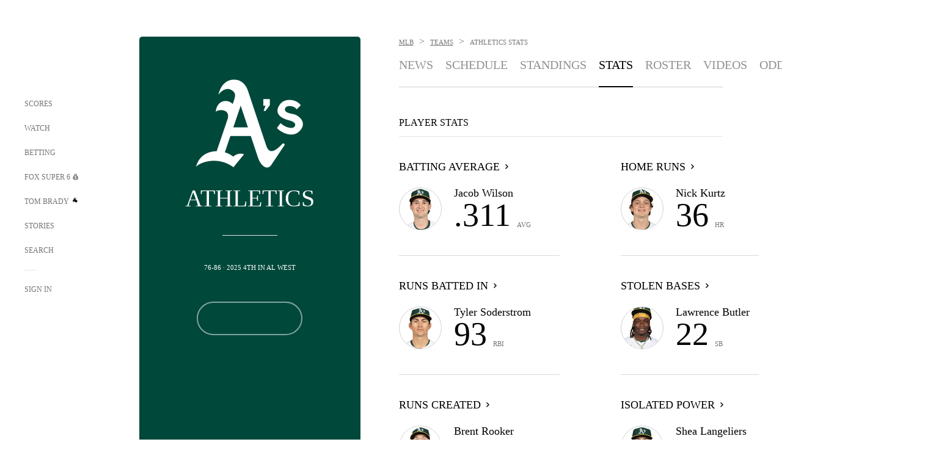

--- FILE ---
content_type: text/html;charset=utf-8
request_url: https://www.foxsports.com/mlb/oakland-athletics-team-stats
body_size: 38958
content:
<!DOCTYPE html><html  lang="en-US" prefix="og: &quot;http://ogp.me/ns# fb: http://ogp.me/ns/fb#&quot;"><head><meta charset="UTF-8">
<meta name="viewport" content="width=device-width, initial-scale=1.0, maximum-scale=5.0, minimum-scale=1.0, user-scalable=yes">
<script type="importmap">{"imports":{"#entry":"/_nuxt/uF9dytqq.js"}}</script>
<title>2025 Athletics Stats &amp; Leaders - MLB | FOX Sports</title>
<link rel="preconnect" href="https://statics.foxsports.com/static/orion/" crossorigin="anonymous">
<link rel="preconnect" href="https://fonts.googleapis.com" crossorigin="anonymous">
<link rel="preconnect" href="https://tags.tiqcdn.com/utag/foxcorp/fscom-main/prod/utag.js">
<link rel="preconnect" href="https://global.ketchcdn.com">
<link rel="preconnect" href="https://cdn.ketchjs.com">
<link rel="preconnect" href="https://www.google-analytics.com/analytics.js">
<link rel="preconnect" href="https://www.googletagmanager.com">
<link rel="preconnect" href="https://www.gstatic.com">
<link rel="preconnect" href="https://cdn.segment.com">
<script type="text/javascript" async>!function() {
            window.semaphore=window.semaphore || [],
            window.ketch=function() {
              window.semaphore.push(arguments)
            };
            var e=document.createElement("script");
            e.type="text/javascript",
            e.src="https://global.ketchcdn.com/web/v3/config/fds/fox_sports_web_fscom/boot.js",
            e.defer=e.async=!0,
            document.getElementsByTagName("head")[0].appendChild(e)
          }();</script>
<script type="text/javascript" async>(function(d, h){
            var apiKey = "d05807e0a0814e4fb0e91401ac0367d5"
            // TODO: Set a timeout in milliseconds for the anti-flicker.
            var timeout = 1000; 
            // Hides the page and loads the script. Shows page if script fails to load,
            // otherwise the script shows the page.
            var id = "amp-exp-css";
            try {
              if (!d.getElementById(id)) {
                var st = d.createElement("style");
                st.id = id;
                st.innerText = "* { visibility: hidden !important; background-image: none !important; }";
                h.appendChild(st);
                window.setTimeout(function () {st.remove()}, timeout);
                var sc = d.createElement("script");
                sc.src = "https://cdn.amplitude.com/script/"+apiKey+".experiment.js";
                sc.async = true;
                sc.onerror = function () {st.remove()};
                h.insertBefore(sc, d.currentScript || h.lastChild);
              }
            } catch {console.error(e)}
          })(document, document.head);</script>
<script src="//strike.fox.com/static/sports/display/loader.js" async data-hid="strike-script"></script>
<script type="text/javascript" async data-hid="heap">(function () {
        let t=0,s=50
        function x(d){if(localStorage.xid||t>10000){d();return}t+=s;setTimeout(()=>{x(d)},s)}
        x(() => {
          window.heap=window.heap||[],heap.load=function(e,t){window.heap.appid = e,
          window.heap.config = t = t ||
          {};var r=t.forceSSL||"https:"===document.location.protocol,a=document.createElement("script");
          a.type="text/javascript",a.async=!0,a.src=(r?"https:":"http:")+"//cdn.heapanalytics.com/js/heap-"+e+".js";
          var n=document.getElementsByTagName("script")[0];n.parentNode.insertBefore(a,n);
          for(var o=function(e){return function(){heap.push([e].concat(Array.prototype.slice.call(arguments, 0)))}},
          p=["addEventProperties","addUserProperties","clearEventProperties","identify","removeEventProperty","setEventProperties","track","unsetEventProperty"],
          c=0;c<p.length;c++)heap[p[c]]=o(p[c])};
          heap.load("479232849", {rewrite: function(props) {
              if (props.event_properties) {
                if (!props.event_properties.custom) {
                    props.event_properties.custom = {};
                }
                props.event_properties.custom = Object.assign({}, props.event_properties.custom, {original_user_id: heap.userId});
              }
              return props;
            }
          });
          var id=localStorage._WIS_userJWT && JSON.parse(localStorage._WIS_userJWT).item.profileId
          if(id){heap.identify(id)}
        })
      })()
    </script>
<link rel="stylesheet" href="https://fonts.googleapis.com/css?family=Open+Sans:400,400i,600,600i,700,700i,800,800i&display=swap" media="print" onload="this.onload=null;this.removeAttribute(&quot;media&quot;);">
<style>.nav-item-container[data-v-6cc44afe]{cursor:pointer}.nav-item-container .horizontal-nav-item[data-v-6cc44afe]{transition:color .15s ease-out}.nav-item-container .link-forward[data-v-6cc44afe]{height:20px;transition:transform .15s ease-out;width:20px}.nav-item-container:hover .horizontal-nav-item[data-v-6cc44afe]{color:#000}.nav-item-container:hover .link-forward[data-v-6cc44afe]{transform:translate(4px)}</style>
<style>.footer-title[data-v-1e8d06a1]{padding:0 0 15px;text-transform:uppercase}.footer-title[data-v-1e8d06a1],.item-title[data-v-1e8d06a1]{font-family:FANtastic-FOX-Cond;font-size:14px}</style>
<style>.footer-regions-columns[data-v-4f828922]{display:flex;justify-content:space-between;justify-self:end;padding:26px 0 0;width:100%}</style>
<style>.footer-region[data-v-0bde84a8]{border-top:1px solid rgba(5,5,5,.1)}</style>
<style>.personalized-newsletter-wrapper[data-v-45455246]{padding:20px 15px}.personalized-newsletter[data-v-45455246]{background:#0059b5;bottom:0;color:#fff;gap:20px;height:102px;left:0;padding:20px 15px;position:fixed;width:100vw;z-index:10}@media only screen and (max-width:767px){.personalized-newsletter[data-v-45455246]{flex-direction:row;flex-wrap:wrap;gap:12px;height:120px;width:auto}}.entities[data-v-45455246]{display:flex;flex-wrap:wrap;justify-content:center;max-width:130px}@media only screen and (max-width:767px){.entities[data-v-45455246]{flex:1 1 30%;max-width:80px;max-width:100px}}.details[data-v-45455246]{max-width:380px}@media only screen and (max-width:767px){.details[data-v-45455246]{flex:1 1 50%;max-width:100%}}.sign-up[data-v-45455246]{align-items:center;background:#000;border-radius:70px;display:flex;font-size:14px;gap:5px;height:30px;justify-content:center;padding:10px 20px;width:110px}@media only screen and (max-width:767px){.sign-up[data-v-45455246]{width:100%}}.title[data-v-45455246]{font-size:23px;margin-bottom:7.5px}@media only screen and (max-width:767px){.title[data-v-45455246]{font-size:14px}}.desc[data-v-45455246]{font-size:14px}@media only screen and (max-width:767px){.desc[data-v-45455246]{font-size:12px}}.image-logo-container[data-v-45455246]{background:linear-gradient(0deg,#0003,#0003),#0059b5;border:1px solid #000;border-radius:50%;box-sizing:border-box;height:51px;margin-left:-8px;overflow:hidden;padding:5px;width:51px}.image-logo-container img[data-v-45455246]{width:100%}@media only screen and (max-width:767px){.image-logo-container[data-v-45455246]{height:34px;width:34px}}.close-icon-white[data-v-45455246]{align-self:flex-start;display:flex;height:12px;opacity:.6;width:12px}@media only screen and (min-width:768px){.close-icon-white[data-v-45455246]{position:absolute;right:75px}}</style>
<style>.secondary-nav-content-container[data-v-98836433]{width:100%}</style>
<style>@media screen and (max-width:768px){.no-data-message[data-v-f6bfd3c1]{height:500px}}</style>
<style>.stats-overview[data-v-41a2e853]{margin:20px 0;padding:20px 0;position:relative;transition:background .2s}@media only screen and (min-width:768px){.stats-overview[data-v-41a2e853]:after{background:#d8d8d8;bottom:-20px;content:"";display:block;height:1px;position:absolute;width:100%}}@media only screen and (max-width:767px){.stats-overview[data-v-41a2e853]:before{background:#d8d8d8;bottom:0;content:"";display:block;height:1px;left:-25px;position:absolute;width:100vw}}@media only screen and (min-width:768px){.stats-overview[data-v-41a2e853]:nth-child(odd):nth-last-child(-n+2):after,.stats-overview:nth-child(odd):nth-last-child(-n+2)~a[data-v-41a2e853]:after{display:none}}.stats-overview[data-v-41a2e853]:hover{background:#f7f7f7}.stats-overview:hover .stat-name[data-v-41a2e853]:after{transform:translate(4px)}.stats-overview .stat-name[data-v-41a2e853]{align-items:center;display:flex}.stats-overview .stat-name[data-v-41a2e853]:after{background-image:url("data:image/svg+xml;charset=utf-8,%3Csvg xmlns='http://www.w3.org/2000/svg' width='16' height='16' viewBox='0 0 16 16'%3E%3Cpath fill-rule='evenodd' d='M7.391 10.462a.75.75 0 0 0 1.06 1.061l3.072-3.071a.75.75 0 0 0 0-1.06L8.452 4.32a.75.75 0 0 0-1.06 1.06l2.54 2.542z'/%3E%3C/svg%3E");background-size:16px 16px;content:"";display:inline-block;height:16px;margin:0 0 0 2px;transition:transform .15s ease-out;width:16px}.stats-overview .stat-name[data-v-41a2e853]:hover:after{transform:translate(4px)}@media only screen and (max-width:767px){.stats-overview .stat-name[data-v-41a2e853]:after{display:none}}.stats-overview .stat-info[data-v-41a2e853]{display:flex;flex-direction:row;padding-top:20px}@media only screen and (min-width:1024px){.stats-overview .stat-info[data-v-41a2e853]{padding-top:25px}}.stats-overview .stat-headshot-container[data-v-41a2e853]{border-radius:35px;height:70px;overflow:hidden;width:70px}@media only screen and (max-width:767px){.stats-overview .stat-headshot-container[data-v-41a2e853]{height:60px;width:60px}}.stats-overview .stat-image-wrapper[data-v-41a2e853]{align-items:center;border:1px solid #d1d1d1;border-radius:50%;box-sizing:border-box;display:flex;height:70px;justify-content:space-around;overflow:hidden;width:70px}.stats-overview .stat-image-wrapper+.stat-leader-data[data-v-41a2e853]{align-self:flex-end;margin-left:20px}@media only screen and (max-width:767px){.stats-overview .stat-image-wrapper[data-v-41a2e853]{height:60px;width:60px}}.stats-overview .stat-image-wrapper .stat-image img[data-v-41a2e853]{height:50px;width:50px}@media only screen and (max-width:767px){.stats-overview .stat-image-wrapper .stat-image img[data-v-41a2e853]{height:30px;width:30px}}.stats-overview .stat-image-wrapper .stat-headshot-container img[data-v-41a2e853]{height:70px;position:relative;right:1px;width:70px}@media only screen and (max-width:767px){.stats-overview .stat-image-wrapper .stat-headshot-container img[data-v-41a2e853]{height:60px;width:60px}}.stats-overview .stat-leader-data[data-v-41a2e853]{display:flex;flex-direction:column}.stats-overview .stat-leader-info[data-v-41a2e853]{align-items:center;display:flex;flex-direction:row}.stats-overview .separator[data-v-41a2e853]{background:#000;border-radius:2px;height:2px;margin:0 5px;width:2px}.stats-overview .stat-data[data-v-41a2e853]{align-items:baseline;display:flex;flex-direction:row}.stats-overview .stat-data-texts[data-v-41a2e853]{margin:auto 0 5px}@media only screen and (max-width:767px){.stats-overview[data-v-41a2e853]{margin:0;padding:25px 0 35px;position:relative}.stats-overview[data-v-41a2e853]:after{background-color:transparent;background-image:url("data:image/svg+xml;charset=utf-8,%3Csvg xmlns='http://www.w3.org/2000/svg' xmlns:xlink='http://www.w3.org/1999/xlink' width='16' height='16' viewBox='0 0 16 16'%3E%3Cdefs%3E%3Cpath id='a' d='M4.491 6 .443 10.498a.75.75 0 1 0 1.114 1.004l4.5-5a.75.75 0 0 0 0-1.004l-4.5-5A.75.75 0 0 0 .443 1.502z'/%3E%3C/defs%3E%3Cg fill='none' fill-rule='evenodd' transform='translate(5 2)'%3E%3Cmask id='b' fill='%23fff'%3E%3Cuse xlink:href='%23a'/%3E%3C/mask%3E%3Cg mask='url(%23b)'%3E%3Cpath fill='%23b2b2b2' d='M-3 0H9v12H-3z'/%3E%3C/g%3E%3C/g%3E%3C/svg%3E");background-repeat:no-repeat;background-size:contain;content:"";display:block;display:inline-block;height:16px;position:absolute;right:0;top:50%;width:16px}}.stats-overview-header[data-v-41a2e853]{padding-bottom:14px}@media only screen and (min-width:768px){.stats-overview-header[data-v-41a2e853]{border-bottom:1px solid #e5e5e5}}@media only screen and (max-width:767px){.stats-overview-header[data-v-41a2e853]:before{background:#d8d8d8;content:"";display:block;height:1px;left:-25px;position:absolute;top:29px;width:100vw}}.stats-overview-container[data-v-41a2e853]{display:grid;grid-template-columns:repeat(2,1fr);grid-column-gap:100px}@media only screen and (max-width:767px){.stats-overview-container[data-v-41a2e853]{grid-template-columns:repeat(1,1fr);grid-column-gap:0}}.stats-overview-container a[data-v-41a2e853]:last-of-type:before{content:none}.stats-overview-component[data-v-41a2e853]{position:relative}@media only screen and (max-width:767px){.stats-overview-component[data-v-41a2e853]:first-child{padding-top:0}}</style>
<link rel="stylesheet" href="/_nuxt/entry.DSPFf9Jp.css" crossorigin>
<link rel="stylesheet" href="/_nuxt/SecondaryNavigationContent.BlPmQdjq.css" crossorigin>
<link rel="preload" href="https://statics.foxsports.com/static/orion/fonts/fs-FANtastic-FOX/FS-FANtastic-FOX.woff2" as="font" crossorigin="anonymous">
<link rel="preload" href="https://statics.foxsports.com/static/orion/fonts/fs-FANtastic-FOX-Cond/FS-FANtastic-FOX-Cond.woff2" as="font" crossorigin="anonymous">
<link rel="preload" href="https://statics.foxsports.com/static/orion/fonts/haas/HaasGrotTextR-55Roman.otf" as="font" crossorigin="anonymous">
<link rel="preload" href="https://statics.foxsports.com/static/orion/fonts/proxima-nova/ProximaNova-Regular.otf" as="font" crossorigin="anonymous">
<link rel="modulepreload" as="script" crossorigin href="/_nuxt/uF9dytqq.js">
<link rel="modulepreload" as="script" crossorigin href="/_nuxt/Bh9GulPD.js">
<link rel="modulepreload" as="script" crossorigin href="/_nuxt/DBUfcOqV.js">
<link rel="modulepreload" as="script" crossorigin href="/_nuxt/B3poqJ-H.js">
<link rel="modulepreload" as="script" crossorigin href="/_nuxt/Bql5Fv0o.js">
<link rel="modulepreload" as="script" crossorigin href="/_nuxt/DlAE6SYT.js">
<link rel="modulepreload" as="script" crossorigin href="/_nuxt/DDVMjp5N.js">
<link rel="modulepreload" as="script" crossorigin href="/_nuxt/F4YxWZqG.js">
<link rel="modulepreload" as="script" crossorigin href="/_nuxt/DxlpCEy4.js">
<link rel="modulepreload" as="script" crossorigin href="/_nuxt/aewH-ILO.js">
<link rel="modulepreload" as="script" crossorigin href="/_nuxt/B8W03q_o.js">
<link rel="modulepreload" as="script" crossorigin href="/_nuxt/B-zNxOhj.js">
<link rel="modulepreload" as="script" crossorigin href="/_nuxt/zbChqe46.js">
<link rel="modulepreload" as="script" crossorigin href="/_nuxt/i4SwtdXG.js">
<link rel="modulepreload" as="script" crossorigin href="/_nuxt/BrBbAmBs.js">
<link rel="modulepreload" as="script" crossorigin href="/_nuxt/BDS0YSdK.js">
<link rel="modulepreload" as="script" crossorigin href="/_nuxt/D0CEoi_H.js">
<link rel="modulepreload" as="script" crossorigin href="/_nuxt/DN--Sact.js">
<link rel="modulepreload" as="script" crossorigin href="/_nuxt/C1dzas1m.js">
<link rel="modulepreload" as="script" crossorigin href="/_nuxt/Dwp0Ba1p.js">
<link rel="modulepreload" as="script" crossorigin href="/_nuxt/DBhpVf5L.js">
<link rel="modulepreload" as="script" crossorigin href="/_nuxt/BBHjEFBg.js">
<link rel="modulepreload" as="script" crossorigin href="/_nuxt/36skOmO6.js">
<link rel="modulepreload" as="script" crossorigin href="/_nuxt/oyJBWrI6.js">
<link rel="modulepreload" as="script" crossorigin href="/_nuxt/2uwKOTP8.js">
<link rel="modulepreload" as="script" crossorigin href="/_nuxt/C6oUdzTU.js">
<link rel="modulepreload" as="script" crossorigin href="/_nuxt/BlcW9bxx.js">
<link rel="modulepreload" as="script" crossorigin href="/_nuxt/ChG3eLJ9.js">
<link rel="modulepreload" as="script" crossorigin href="/_nuxt/B-o8qXbS.js">
<link rel="modulepreload" as="script" crossorigin href="/_nuxt/BlEeQn-_.js">
<link rel="modulepreload" as="script" crossorigin href="/_nuxt/CSo1R0D2.js">
<link rel="modulepreload" as="script" crossorigin href="/_nuxt/Pq7N0dlD.js">
<link rel="modulepreload" as="script" crossorigin href="/_nuxt/X8MXzexR.js">
<link rel="modulepreload" as="script" crossorigin href="/_nuxt/B7L_cy1_.js">
<link rel="modulepreload" as="script" crossorigin href="/_nuxt/CDummHjN.js">
<link rel="modulepreload" as="script" crossorigin href="/_nuxt/BJlUqlew.js">
<link rel="modulepreload" as="script" crossorigin href="/_nuxt/CptzKmlz.js">
<link rel="modulepreload" as="script" crossorigin href="/_nuxt/DZCrth6a.js">
<link rel="modulepreload" as="script" crossorigin href="/_nuxt/D7AYH7Og.js">
<link rel="modulepreload" as="script" crossorigin href="/_nuxt/cdalMlLA.js">
<script type="text/javascript" src="https://prod.fennec.atp.fox/js/fennec.js" defer></script>
<script src="https://statics.foxsports.com/static/orion/js/segment-analytics.js" defer data-hid="segment"></script>
<script src="https://statics.foxsports.com/static/orion/js/video-loader.js" defer data-hid="videoLoader"></script>
<link rel="dns-prefetch" href="https://cdn.heapanalytics.com">
<link rel="dns-prefetch" href="//static.chartbeat.com">
<link rel="dns-prefetch" href="https://prod.fennec.atp.fox/js/fennec.js">
<link rel="dns-prefetch" href="https://d2yyd1h5u9mauk.cloudfront.net">
<link rel="dns-prefetch" href="https://snippet.minute.ly">
<link rel="dns-prefetch" href="//player.fox.com">
<link rel="dns-prefetch" href="https://b.fssta.com">
<link rel="dns-prefetch" href="https://a57.foxsports.com">
<link rel="dns-prefetch" href="https://www.youtube.com">
<link rel="dns-prefetch" href="//strike.fox.com/static/sports">
<link rel="dns-prefetch" href="//cdn.taboola.com">
<link rel="dns-prefetch" href="//apv-launcher.minute.ly">
<link rel="dns-prefetch" href="https://apv-static.minute.ly">
<link rel="prefetch" as="style" crossorigin href="/_nuxt/VideoTags.BolR0GUa.css">
<link rel="prefetch" as="style" crossorigin href="/_nuxt/VideoPlaylistItem.DPbdiSSf.css">
<link rel="prefetch" as="script" crossorigin href="/_nuxt/B_L6sQYI.js">
<link rel="prefetch" as="script" crossorigin href="/_nuxt/goTRVQ9q.js">
<link rel="prefetch" as="script" crossorigin href="/_nuxt/DvMBCncC.js">
<link rel="prefetch" as="script" crossorigin href="/_nuxt/Cvj6lyJR.js">
<link rel="prefetch" as="script" crossorigin href="/_nuxt/B0EffI4M.js">
<link rel="prefetch" as="script" crossorigin href="/_nuxt/CHJNrcc6.js">
<link rel="prefetch" as="script" crossorigin href="/_nuxt/UAxYFGYq.js">
<link rel="prefetch" as="script" crossorigin href="/_nuxt/DGjkoeYl.js">
<link rel="prefetch" as="script" crossorigin href="/_nuxt/DQa2BVRg.js">
<link rel="prefetch" as="script" crossorigin href="/_nuxt/cbcfn19W.js">
<link rel="prefetch" as="script" crossorigin href="/_nuxt/DKfimjEE.js">
<link rel="prefetch" as="script" crossorigin href="/_nuxt/B_9NSM9v.js">
<link rel="prefetch" as="script" crossorigin href="/_nuxt/DlkvQl0i.js">
<link rel="prefetch" as="style" crossorigin href="/_nuxt/StoryBadge.CJLgiN5c.css">
<link rel="prefetch" as="style" crossorigin href="/_nuxt/event-player-pill.BBuFP1gU.css">
<link rel="prefetch" as="style" crossorigin href="/_nuxt/NewsPost.Dv77q0r9.css">
<link rel="prefetch" as="style" crossorigin href="/_nuxt/VideoFooterCarousel.B3k6ubie.css">
<link rel="prefetch" as="style" crossorigin href="/_nuxt/navService.BvBs5Vwi.css">
<link rel="prefetch" as="script" crossorigin href="/_nuxt/DDSd1g-B.js">
<link rel="prefetch" as="script" crossorigin href="/_nuxt/CzICVTPq.js">
<link rel="prefetch" as="script" crossorigin href="/_nuxt/BqJVEzGB.js">
<link rel="prefetch" as="script" crossorigin href="/_nuxt/BRmRQSeB.js">
<link rel="prefetch" as="script" crossorigin href="/_nuxt/iCfYwmyf.js">
<link rel="prefetch" as="script" crossorigin href="/_nuxt/BA6oEyIu.js">
<link rel="prefetch" as="script" crossorigin href="/_nuxt/BP0WAZda.js">
<link rel="prefetch" as="script" crossorigin href="/_nuxt/DWdhdNEn.js">
<link rel="prefetch" as="script" crossorigin href="/_nuxt/CKucIgbB.js">
<link rel="prefetch" as="script" crossorigin href="/_nuxt/CPwDztP1.js">
<link rel="prefetch" as="script" crossorigin href="/_nuxt/flpufBj8.js">
<link rel="prefetch" as="script" crossorigin href="/_nuxt/B9csEMMa.js">
<link rel="prefetch" as="script" crossorigin href="/_nuxt/B8L3eyHv.js">
<link rel="prefetch" as="script" crossorigin href="/_nuxt/By_9kbMl.js">
<link rel="prefetch" as="script" crossorigin href="/_nuxt/DuO3R9gQ.js">
<link rel="prefetch" as="script" crossorigin href="/_nuxt/CiZ8yY5j.js">
<link rel="prefetch" as="script" crossorigin href="/_nuxt/CM7fF6YE.js">
<link rel="prefetch" as="script" crossorigin href="/_nuxt/C46SbgZN.js">
<link rel="prefetch" as="script" crossorigin href="/_nuxt/BDvncwkP.js">
<link rel="prefetch" as="script" crossorigin href="/_nuxt/BXXBQYRs.js">
<link rel="prefetch" as="script" crossorigin href="/_nuxt/W1xi6m-g.js">
<link rel="prefetch" as="script" crossorigin href="/_nuxt/BLU51144.js">
<link rel="prefetch" as="script" crossorigin href="/_nuxt/CJBzltZI.js">
<link rel="prefetch" as="script" crossorigin href="/_nuxt/CGGwF5II.js">
<link rel="prefetch" as="script" crossorigin href="/_nuxt/DwCRWsfP.js">
<link rel="prefetch" as="script" crossorigin href="/_nuxt/BIhd1HD_.js">
<link rel="prefetch" as="script" crossorigin href="/_nuxt/CPqVAgrY.js">
<link rel="prefetch" as="script" crossorigin href="/_nuxt/ChjWH6Zp.js">
<link rel="prefetch" as="script" crossorigin href="/_nuxt/CqqG08aw.js">
<link rel="prefetch" as="script" crossorigin href="/_nuxt/BLPk-hnI.js">
<link rel="prefetch" as="script" crossorigin href="/_nuxt/D31R2Umi.js">
<link rel="prefetch" as="script" crossorigin href="/_nuxt/CT9bQIw6.js">
<link rel="prefetch" as="script" crossorigin href="/_nuxt/oVscPNHT.js">
<link rel="prefetch" as="script" crossorigin href="/_nuxt/BgpjVBC_.js">
<link rel="prefetch" as="script" crossorigin href="/_nuxt/Byd4bgoO.js">
<link rel="prefetch" as="script" crossorigin href="/_nuxt/CVJ9AKwz.js">
<link rel="prefetch" as="script" crossorigin href="/_nuxt/3fCBDSBr.js">
<link rel="prefetch" as="script" crossorigin href="/_nuxt/EIstahwy.js">
<link rel="prefetch" as="script" crossorigin href="/_nuxt/DlJwQ9E4.js">
<link rel="prefetch" as="script" crossorigin href="/_nuxt/CRxdDjmM.js">
<link rel="prefetch" as="script" crossorigin href="/_nuxt/BHHmyx31.js">
<link rel="prefetch" as="script" crossorigin href="/_nuxt/aUTN9F48.js">
<link rel="prefetch" as="script" crossorigin href="/_nuxt/qykjrl_c.js">
<link rel="prefetch" as="script" crossorigin href="/_nuxt/DiCL1EVL.js">
<link rel="prefetch" as="script" crossorigin href="/_nuxt/90hM1iiA.js">
<link rel="prefetch" as="script" crossorigin href="/_nuxt/B0Z0cSNO.js">
<link rel="prefetch" as="script" crossorigin href="/_nuxt/BWhUnIRx.js">
<link rel="prefetch" as="script" crossorigin href="/_nuxt/CB9JAQ57.js">
<link rel="prefetch" as="script" crossorigin href="/_nuxt/DCrNZysY.js">
<link rel="prefetch" as="style" crossorigin href="/_nuxt/LeaguePage.DHo0CRNx.css">
<link rel="prefetch" as="style" crossorigin href="/_nuxt/ExpandedView.CX7mx7CA.css">
<link rel="prefetch" as="style" crossorigin href="/_nuxt/Bracket.ByBgTwwT.css">
<link rel="prefetch" as="script" crossorigin href="/_nuxt/spDMAIbX.js">
<link rel="prefetch" as="script" crossorigin href="/_nuxt/BQPlny2J.js">
<link rel="prefetch" as="script" crossorigin href="/_nuxt/i202b--O.js">
<link rel="prefetch" as="script" crossorigin href="/_nuxt/1lAdd_8f.js">
<link rel="prefetch" as="script" crossorigin href="/_nuxt/aI6VOrRg.js">
<link rel="prefetch" as="script" crossorigin href="/_nuxt/D73vHhw8.js">
<link rel="prefetch" as="script" crossorigin href="/_nuxt/D__6wWzB.js">
<link rel="prefetch" as="style" crossorigin href="/_nuxt/scores-page._PwDqn9X.css">
<link rel="prefetch" as="script" crossorigin href="/_nuxt/DS3_Oljs.js">
<link rel="prefetch" as="script" crossorigin href="/_nuxt/Bj0Pt1Pn.js">
<link rel="prefetch" as="script" crossorigin href="/_nuxt/DIMaGPR1.js">
<link rel="prefetch" as="style" crossorigin href="/_nuxt/carousel.DfvV8wSQ.css">
<link rel="prefetch" as="script" crossorigin href="/_nuxt/DHK5GWaJ.js">
<link rel="prefetch" as="script" crossorigin href="/_nuxt/H0tCiLnH.js">
<link rel="prefetch" as="script" crossorigin href="/_nuxt/BZ_3EK2d.js">
<link rel="prefetch" as="script" crossorigin href="/_nuxt/CGDEzLM5.js">
<link rel="prefetch" as="script" crossorigin href="/_nuxt/v-totZN6.js">
<link rel="prefetch" as="script" crossorigin href="/_nuxt/BsmB2GAz.js">
<link rel="prefetch" as="script" crossorigin href="/_nuxt/X-BxfUY3.js">
<link rel="prefetch" as="script" crossorigin href="/_nuxt/DUyuPxH3.js">
<link rel="prefetch" as="script" crossorigin href="/_nuxt/Duz-7u6E.js">
<link rel="prefetch" as="script" crossorigin href="/_nuxt/CoSIj2IQ.js">
<link rel="prefetch" as="script" crossorigin href="/_nuxt/DG96JBZc.js">
<link rel="prefetch" as="style" crossorigin href="/_nuxt/EventPage.8en7I9F_.css">
<link rel="prefetch" as="style" crossorigin href="/_nuxt/TrendingArticles.DPccI0BZ.css">
<link rel="prefetch" as="script" crossorigin href="/_nuxt/hVGZ1VYu.js">
<link rel="prefetch" as="script" crossorigin href="/_nuxt/Dy5VeddH.js">
<link rel="prefetch" as="script" crossorigin href="/_nuxt/CE119TSl.js">
<link rel="prefetch" as="script" crossorigin href="/_nuxt/C-1G9FS8.js">
<link rel="prefetch" as="script" crossorigin href="/_nuxt/C1IYjFJt.js">
<link rel="prefetch" as="script" crossorigin href="/_nuxt/BxYM8Hqy.js">
<link rel="prefetch" as="script" crossorigin href="/_nuxt/CNQmKah7.js">
<link rel="prefetch" as="script" crossorigin href="/_nuxt/ClwFfVbA.js">
<link rel="prefetch" as="script" crossorigin href="/_nuxt/5HYSz8z2.js">
<link rel="prefetch" as="script" crossorigin href="/_nuxt/N8-QomvG.js">
<link rel="prefetch" as="script" crossorigin href="/_nuxt/De8x644P.js">
<link rel="prefetch" as="script" crossorigin href="/_nuxt/Tx1iXb-L.js">
<link rel="prefetch" as="script" crossorigin href="/_nuxt/D5-IWO6e.js">
<link rel="prefetch" as="style" crossorigin href="/_nuxt/GolfScorecard.ZP5qeE3P.css">
<link rel="prefetch" as="script" crossorigin href="/_nuxt/D8TczEap.js">
<link rel="prefetch" as="style" crossorigin href="/_nuxt/PressPassLayout.BDGs0WvY.css">
<link rel="prefetch" as="style" crossorigin href="/_nuxt/filterSingleArticleProps.COzj8dLw.css">
<link rel="prefetch" as="script" crossorigin href="/_nuxt/BImZeXP9.js">
<link rel="prefetch" as="script" crossorigin href="/_nuxt/b81LXJ2A.js">
<link rel="prefetch" as="script" crossorigin href="/_nuxt/BemOjWoH.js">
<link rel="prefetch" as="script" crossorigin href="/_nuxt/LJT57rfc.js">
<link rel="prefetch" as="script" crossorigin href="/_nuxt/8uEoLh64.js">
<link rel="prefetch" as="script" crossorigin href="/_nuxt/DrOPTG0J.js">
<link rel="prefetch" as="script" crossorigin href="/_nuxt/DxLoiGhy.js">
<link rel="prefetch" as="script" crossorigin href="/_nuxt/BOVWJ5_K.js">
<link rel="prefetch" as="script" crossorigin href="/_nuxt/OIdKG0IM.js">
<link rel="prefetch" as="style" crossorigin href="/_nuxt/NextArticleToast.DLvQdXFU.css">
<link rel="prefetch" as="script" crossorigin href="/_nuxt/UDLl1x7k.js">
<link rel="prefetch" as="script" crossorigin href="/_nuxt/9EQj_YR7.js">
<link rel="prefetch" as="script" crossorigin href="/_nuxt/BylnaH6S.js">
<link rel="prefetch" as="script" crossorigin href="/_nuxt/CCCUfbIX.js">
<link rel="prefetch" as="script" crossorigin href="/_nuxt/CPcgIbBu.js">
<link rel="prefetch" as="script" crossorigin href="/_nuxt/B40iGseY.js">
<link rel="prefetch" as="script" crossorigin href="/_nuxt/B62yTzzz.js">
<link rel="prefetch" as="script" crossorigin href="/_nuxt/BgsAn3KO.js">
<link rel="prefetch" as="script" crossorigin href="/_nuxt/CljaJdyr.js">
<link rel="prefetch" as="script" crossorigin href="/_nuxt/DXkJdcUE.js">
<link rel="prefetch" as="script" crossorigin href="/_nuxt/C_HipjBA.js">
<link rel="prefetch" as="script" crossorigin href="/_nuxt/rjvMKfaX.js">
<link rel="prefetch" as="style" crossorigin href="/_nuxt/WebViewSocial.ntOc5eCc.css">
<link rel="prefetch" as="script" crossorigin href="/_nuxt/BS13BcbV.js">
<link rel="prefetch" as="script" crossorigin href="/_nuxt/DovXq3Nf.js">
<link rel="prefetch" as="script" crossorigin href="/_nuxt/Xv7r7ONY.js">
<link rel="prefetch" as="script" crossorigin href="/_nuxt/C-NX93px.js">
<link rel="prefetch" as="script" crossorigin href="/_nuxt/wX5FT-EC.js">
<link rel="prefetch" as="script" crossorigin href="/_nuxt/CgUuMd-F.js">
<link rel="prefetch" as="script" crossorigin href="/_nuxt/DcKRcojk.js">
<link rel="prefetch" as="script" crossorigin href="/_nuxt/D5enTiuu.js">
<link rel="prefetch" as="script" crossorigin href="/_nuxt/BZgIVDb3.js">
<link rel="prefetch" as="script" crossorigin href="/_nuxt/W6iKoDBF.js">
<link rel="prefetch" as="style" crossorigin href="/_nuxt/Super6.DEFxfjw3.css">
<link rel="prefetch" as="style" crossorigin href="/_nuxt/super6NavService.DDcNB3nq.css">
<link rel="prefetch" as="script" crossorigin href="/_nuxt/D7m3x6f6.js">
<link rel="prefetch" as="script" crossorigin href="/_nuxt/DLR09ZEH.js">
<link rel="prefetch" as="script" crossorigin href="/_nuxt/B4zVjd92.js">
<link rel="prefetch" as="script" crossorigin href="/_nuxt/C4qt7s6L.js">
<link rel="prefetch" as="script" crossorigin href="/_nuxt/wbom_Yf8.js">
<link rel="prefetch" as="script" crossorigin href="/_nuxt/DpHegkxM.js">
<link rel="prefetch" as="script" crossorigin href="/_nuxt/k5OOftPZ.js">
<link rel="prefetch" as="script" crossorigin href="/_nuxt/DJaQ-sFs.js">
<link rel="prefetch" as="style" crossorigin href="/_nuxt/MyPicks.hDBwvZdv.css">
<link rel="prefetch" as="style" crossorigin href="/_nuxt/RangeInput.DXsnbpIa.css">
<link rel="prefetch" as="script" crossorigin href="/_nuxt/C_TpddW8.js">
<link rel="prefetch" as="script" crossorigin href="/_nuxt/CMzc-pVB.js">
<link rel="prefetch" as="script" crossorigin href="/_nuxt/BSJe3SvG.js">
<link rel="prefetch" as="script" crossorigin href="/_nuxt/WmlI43tH.js">
<link rel="prefetch" as="script" crossorigin href="/_nuxt/fA4FEhYu.js">
<link rel="prefetch" as="style" crossorigin href="/_nuxt/VideoContainer.D-41S7cZ.css">
<link rel="prefetch" as="script" crossorigin href="/_nuxt/BNuGOvqR.js">
<link rel="prefetch" as="script" crossorigin href="/_nuxt/BHYR_Fyx.js">
<link rel="prefetch" as="script" crossorigin href="/_nuxt/CjF18RFH.js">
<link rel="prefetch" as="script" crossorigin href="/_nuxt/BEWKq_qq.js">
<link rel="prefetch" as="script" crossorigin href="/_nuxt/NxbUKA8W.js">
<link rel="prefetch" as="script" crossorigin href="/_nuxt/Dc4CSSqT.js">
<link rel="prefetch" as="script" crossorigin href="/_nuxt/DU1W8u8E.js">
<link rel="prefetch" as="script" crossorigin href="/_nuxt/B1Iezcyh.js">
<link rel="prefetch" as="script" crossorigin href="/_nuxt/1vHs5x6H.js">
<link rel="prefetch" as="script" crossorigin href="/_nuxt/VZz937bd.js">
<link rel="prefetch" as="script" crossorigin href="/_nuxt/ucX1OjGa.js">
<link rel="prefetch" as="script" crossorigin href="/_nuxt/CWrVaMsE.js">
<link rel="prefetch" as="script" crossorigin href="/_nuxt/BjYQNlAO.js">
<link rel="prefetch" as="script" crossorigin href="/_nuxt/CTahL6Jt.js">
<link rel="prefetch" as="script" crossorigin href="/_nuxt/sptGkP0t.js">
<link rel="prefetch" as="script" crossorigin href="/_nuxt/ayeYEYi-.js">
<link rel="prefetch" as="script" crossorigin href="/_nuxt/BEoVusjn.js">
<link rel="prefetch" as="script" crossorigin href="/_nuxt/2r6TKg0q.js">
<link rel="prefetch" as="script" crossorigin href="/_nuxt/B4KJ3Cbq.js">
<link rel="prefetch" as="script" crossorigin href="/_nuxt/CZdBm5rg.js">
<link rel="prefetch" as="script" crossorigin href="/_nuxt/C2p-3z06.js">
<meta http-equiv="X-UA-Compatible" content="IE=edge,chrome=1">
<meta http-equiv="Content-Security-Policy" content="upgrade-insecure-requests">
<meta name="format-detection" content="telephone=no">
<meta name="mobile-web-app-capable" content="yes">
<meta name="apple-mobile-web-app-status-bar-style" content="black">
<meta name="msapplication-TileColor" content="#ffffff">
<meta name="theme-color" content="#ffffff">
<meta property="fb:pages" content="112638779551">
<link rel="apple-touch-icon" sizes="180x180" href="/apple-touch-icon.png">
<link rel="icon" href="/favicon.svg">
<link rel="icon" type="image/png" sizes="32x32" href="/favicon-32x32.png">
<link rel="icon" type="image/png" sizes="16x16" href="/favicon-16x16.png">
<link rel="manifest" href="/manifest.webmanifest" crossorigin="use-credentials">
<link rel="mask-icon" href="/safari-pinned-tab.svg" color="#454545">
<link rel="publisher" href="https://plus.google.com/+foxsports">
<link rel="stylesheet preload" as="style" type="text/css" href="https://statics.foxsports.com/static/orion/css/entity.min.css">
<link rel="canonical" href="https://www.foxsports.com/mlb/oakland-athletics-team-stats">
<link rel="alternate" href="android-app://com.foxsports.android/fsapp/sport/mlb/oakland-athletics-team-stats">
<script type="application/ld+json" defer>{"@context":"https://schema.org","@type":"SportsTeam","name":"Athletics","sport":"Baseball","memberOf":[{"@type":"SportsOrganization","name":"Major League Baseball"}]}</script>
<meta name="fs-analytics" content="analytics" fs-prop="analytics" segment-api-key="nZKOCs4zQ7sYYrXWnMX12o0ZzMijA5Yj" account="foxsports" allow-geo="0" utaglib-path="https://tags.tiqcdn.com/utag/foxcorp/fscom-main/prod/utag.js" build-version="v753" us-privacy="1---" category="mlb" landing-name="Team Page Landing" page-name="fscom:mlb:oakland-athletics:stats" page-type="team" seg-page-name="fscom:mlb:oakland-athletics:stats" content_entity_uri="team:baseball/mlb/teams/12" sub-category="oakland-athletics:stats">
<meta name="fs-video" content="fs-video" fs-prop="video" script="//player.fox.com/v3/foxsports.js">
<meta name="description" content="Explore 2025 Athletics stats and team leaders on FOXSports.com, including home runs, RBIs, strikeouts and more.">
<meta name="pagetype" content="team">
<meta name="dc.title" content="2025 Athletics Stats & Leaders - MLB">
<meta name="dc.description" content>
<meta name="dcterms.abstract" content="Explore 2025 Athletics stats and team leaders on FOXSports.com, including home runs, RBIs, strikeouts and more.">
<meta name="dc.language" content="en-US">
<meta name="dcterms.created" scheme="dcterms.ISO8601" content="2026-01-17T22:56:46.443Z">
<meta name="dcterms.modified" scheme="dcterms.ISO8601" content="2026-01-17T22:56:46.443Z">
<meta name="dc.publisher" content="FOX Sports">
<meta name="og:locale" content="en_US">
<meta name="og:type" content="website">
<meta name="og:title" content="2025 Athletics Stats & Leaders - MLB">
<meta name="og:description" content="Explore 2025 Athletics stats and team leaders on FOXSports.com, including home runs, RBIs, strikeouts and more.">
<meta name="og:url" content="https://www.foxsports.com/mlb/oakland-athletics-team-stats">
<meta name="og:site_name" content="FOX Sports">
<meta name="fb:app_id" content="380390622023704">
<meta name="og:image" content="https://b.fssta.com/uploads/application/mlb/team-logos/Athletics.png">
<meta name="twitter:card" content="summary_large_image">
<meta name="twitter:description" content="Explore 2025 Athletics stats and team leaders on FOXSports.com, including home runs, RBIs, strikeouts and more.">
<meta name="twitter:title" content="2025 Athletics Stats & Leaders - MLB">
<meta name="twitter:site" content="@foxsports">
<meta name="twitter:image" content="https://b.fssta.com/uploads/application/mlb/team-logos/Athletics.png">
<meta name="twitter:creator" content="@foxsports">
<meta name="robots" content="index, follow, max-image-preview:large, max-video-preview:-1">
<meta name="fs-braze" content="fs-braze" fs-prop="braze" page="entity" uri="baseball/mlb/teams/12">
<script type="text/javascript" data-hid="ad-settings">window.adSettings = {"strike":{"pageTypeDict":{"super-6-webview":"super-6","team-index":"team","boxscore-updated-url":"event","shows":"show","special-event-page-subnav":"special-event","special-event-page":"special-event","live-channel":"watch","league-stats":"league","results":"event","watch-replay":"watch","subleague-futures":"league","event-schedule":"watch","scores-scorespath":"scores","betting-page":"odds","static":"homepage","watch-vertical-videoId":"watch","super-6-contest-view-entry":"super-6","league":"league","special-event-one-off-page":"topic","index":"homepage","super-6-home":"super-6","article":"story","racetrax":"event","show-replays":"watch","golfScorecard":"event","live-blog-category-canonical":"story","subleague":"league","foxsuper6widget":"super-6","personalities":"personality","fan-guide-webview":"special-event","league-futures":"league","video":"watch","replays":"watch","showsPage":"show","watchShows":"watch","live":"watch","scores-scorespath-subleague":"scores","soccer-leagues":"league","team-futures":"team","golf-boxscore":"event","watch-vertical-video-id":"watch","personalitiesPage":"personality","player-index":"athlete","odds-page":"odds","special-event-page-clean-subnav":"special-event","topics":"topic","all-articles":"story","special-event-page-clean-subview":"special-event","boxscore":"event","ap-article":"story","team-subnav":"team","player-subnav":"athlete","subleague-stats":"league","podcasts":"show","special-event-page-subview":"special-event","special-event-page-clean":"special-event","super-6-contest":"super-6","super-6-overall-view":"super-6","topics-topic":"topic","stories-cat":"story","videoVanityUrl":"watch"},"adhesionUnit":{"iosAdUnitTablet":"","androidAdUnitTablet":"","minutesToReEnable":10,"androidAdUnitMobile":"","blacklist":{"urls":["/big-noon-kickoff-experience","/instant-access","/provider/register","/newsletter","/mobile","/rss-feeds","/privacy-policy","/terms-of-use","/closed-captioning","/ppv-terms-of-use","/fox-super-6-how-to-play","/draftkings-pick-6-terms","/usfl-app","/about-cleatus-ai","/profile-updates","/2024-ufl-super-6-challenge-official-rules","/our-commitment-responsible-gambling","/recordkeeping","/end-user-license-agreement","/2025-liv-golf-miami-super-6-challenge-official-rules","/draftkings-osb-terms","/2024-nfl-network-international-super-6-challenge-official-rules","/big-noon-kickoff-5k-sweepstakes","/alaska-airlines","/draftkings-daily-fantasy-sports-terms","/draftkings-sportsbook-terms","/pp-test-3","/usfl-application-end-user-license-agreement","/whats-new","/find-fs1-on-your-tv"],"pageTypes":["super-6"]},"disabled":false,"iosAdUnitMobile":"","webAdUnitTablet":"adh","webAdUnitMobile":"adh","webAdUnitDesktop":"adh"},"channelName":"fsp","placements":{"news":{"webAdUnitTablet":"lb{index}","webAdUnitMobile":"ban{index}","webAdUnitDesktop":"ban{index}","frequency":5},"scores":{"mobileChipsPerRow":1,"chipsPerRow":3,"leagueOffset":1,"topFrequency":2,"eventChipsPerRow":2,"webAdUnitTablet":"lb{index}","webAdUnitMobile":"ban{index}","webAdUnitDesktop":"lb{index}","frequency":4},"videos":{"webAdUnitTablet":"lb{index}","webAdUnitMobile":"ban{index}","webAdUnitDesktop":"ban{index}","frequency":5},"recap":{"webAdUnitTablet":"lb{index}","webAdUnitMobile":"ban{index}","webAdUnitDesktop":"ban{index}"},"poll":{"adTimerSeconds":7},"article":{"right-rail":{"disabled":true,"webAdUnitTablet":"ban1","webAdUnitMobile":"ban1","webAdUnitDesktop":"ban1"},"body":{"numOfAds":20,"startIndex":1,"niva":{"startIndex":12,"webAdUnitTablet":"nivalb","webAdUnitMobile":"nivaban","webAdUnitDesktop":"nivaban"},"minCharCount":170,"webAdUnitTablet":"lb{index}","webAdUnitMobile":"ban{index}","webAdUnitDesktop":"ban{index}","frequency":4}},"replays":{"webAdUnitTablet":"lb{index}","webAdUnitMobile":"ban{index}","webAdUnitDesktop":"ban{index}","frequency":5},"feed":{"webAdUnitTablet":"lb{index}","webAdUnitMobile":"ban{index}","webAdUnitDesktop":"ban{index}"},"league-scores":{"mobileChipsPerRow":1,"chipsPerRow":3,"leagueOffset":1,"eventChipsPerRow":2,"webAdUnitTablet":"lb{index}","webAdUnitMobile":"ban{index}","webAdUnitDesktop":"ban{index}","frequency":4},"odds":{"numOfAds":2,"startIndex":0,"webAdUnitTablet":"lb{index}","webAdUnitMobile":"ban{index}","webAdUnitDesktop":"ban{index}","frequency":2},"live-blog":{"right-rail":{"disabled":true,"webAdUnitTablet":"ban1","webAdUnitMobile":"ban1","webAdUnitDesktop":"ban1"},"body":{"numOfAds":20,"startIndex":0,"niva":{"startIndex":4,"webAdUnitTablet":"nivalb","webAdUnitMobile":"nivaban","webAdUnitDesktop":"nivaban"},"intro":{"startIndex":1,"webAdUnitTablet":"lb1","webAdUnitMobile":"ban1","webAdUnitDesktop":"ban1"},"webAdUnitTablet":"lb{index}","webAdUnitMobile":"ban{index}","webAdUnitDesktop":"ban{index}","frequency":3}},"event":{"webAdUnitTablet":"lb{index}","webAdUnitMobile":"ban{index}","webAdUnitDesktop":"ban{index}"},"sfvod":{"webAdUnitTablet":"lb{index}","webAdUnitMobile":"ban{index}","webAdUnitDesktop":"ban{index}","frequency":5},"matchup":{"webAdUnitTablet":"lb{index}","webAdUnitMobile":"ban{index}","webAdUnitDesktop":"ban{index}"}},"scriptSrc":"//strike.fox.com/static/sports/display/loader.js"}}</script>
<script type="text/javascript" data-hid="fs-settings">window.fsSettings = "[base64]/[base64]"</script>
<script type="text/javascript" data-hid="cleatus-settings">window.cleatusSettings = {"fscom":{"maxNumMessages":20,"rotowireDisclaimer":"Generated response includes Rotowire news.","gamblingDisclaimer":"Gambling problem? Call 1-800-GAMBLER CO, DC, IL, IN, LA, MD, MS, NJ, OH, PA, TN, VA, WV, WY Call 877-8-HOPENY or text HOPENY (467369) (NY) Call 1-800-327-5050(MA) \n21+ to wager. Please Gamble Responsibly. Call 1-800-NEXT-STEP(AZ), 1-800-522-4700 (KS, NV), 1-800 BETS-OFF (IA), 1-800-270-7117 for confidential help (MI)"}}</script>
<script type="text/javascript" data-hid="betting-settings">window.bettingSettings = {"news":{"components":[{"news":{},"fairPlayComponent":{"rrIndex":1,"index":5,"slotId":"vrbqc8UU0whT7-dhX797b","type":"bet-builder"}}]},"games":{"components":[{"games-list":{"slotId":"z72cHsgoLTYlH1dtcCBMs"},"fairPlayComponent":{"rrIndex":1,"slotId":"vrbqc8UU0whT7-dhX797b","type":"value-bets"}}],"disableOnSports":["soccer"]},"futures":{"components":[{"futures":{},"fairPlayComponent":{"rrIndex":1,"slotId":"vrbqc8UU0whT7-dhX797b","type":"value-bets"}}]},"props":{"components":[{"fairPlayComponent":{"isSoccerDefaultPage":true,"slotId":"ZyTnHNSDCxAT8WYn-eovZ","type":"value-bets"}},{"fairPlayComponent":{"slotId":"M29As4vtEegE6ZTBFSdbp","type":"value-bets"}},{"fairPlayComponent":{"rrIndex":1,"slotId":"vrbqc8UU0whT7-dhX797b","type":"bet-builder"}}]}}</script>
<script type="text/javascript" data-hid="takeover-settings">window.takeoverSettings = [{"backgroundColor":"#10154C","menuColorActive":"#fff","backgroundImages":{"tablet":"https://b.fssta.com/uploads/application/special-events/fifa-world-cup-2026/fifa-world-cup-2026_fifa-world-cup-2026-central-takeover-2000x230_v2.png","desktop":"https://b.fssta.com/uploads/application/special-events/fifa-world-cup-2026/fifa-world-cup-2026_fifa-world-cup-2026-central-takeover-2880x1356_v2.jpg","mobile":"https://b.fssta.com/uploads/application/special-events/fifa-world-cup-2026/fifa-world-cup-2026_fifa-world-cup-2026-central-takeover-750x144_v2.png"},"menuColor":"#ffffffb3","contentUri":"","opensNewTab":false,"whiteList":["/soccer/fifa-world-cup","/soccer/fifa-world-cup/highlights","/soccer/fifa-world-cup/scores","/soccer/fifa-world-cup/schedule","/soccer/fifa-world-cup/odds","/soccer/fifa-world-cup/news","/soccer/fifa-world-cup/history","/soccer/fifa-world-cup/standings","/soccer/fifa-world-cup/teams","/soccer/fifa-world-cup/awards"],"isPost":false,"enabled":true},{"backgroundColor":"#10192b","menuColorActive":"#fff","backgroundImages":{"tablet":"https://statics.foxsports.com/www.foxsports.com/content/uploads/2025/12/wc26finaldraw-websitetakeover-2000x230-5.jpg","desktop":"https://statics.foxsports.com/www.foxsports.com/content/uploads/2025/12/wc26finaldraw-websitetakeover-2880x1356-5-scaled.jpg","mobile":"https://statics.foxsports.com/www.foxsports.com/content/uploads/2025/12/wc26finaldraw-websitetakeover-750x144-4.jpg"},"menuColor":"#ffffffb3","contentUri":"","opensNewTab":false,"linkOut":"https://www.foxsports.com/soccer/fifa-world-cup?cmpId=takeover","whiteList":["/"],"isPost":false,"enabled":false}]</script>
<script data-hid="strike-setup">
          (function () {
            window.foxstrike = window.foxstrike || {};
            window.foxstrike.cmd = window.foxstrike.cmd || [];
          })();
        </script>
<script type="text/javascript" defer data-hid="freewheel">
      (function(h,o,u,n,d,cb) {
        h.fwAdsSettings=JSON.parse('{"playThreshold":0.3,"caidList":{"soccer":"SoccerNIVA1","mlb":"MLBNIVA1","nfl":"NFLNIVA1","nascar":"NascarNIVA1","cbk":"CBBNIVA1","cfb":"CFBNIVA1"},"serverURL":"https://7e14d.v.fwmrm.net/ad/p/1","caid":"ROSNIVA1","slau":"Video_Pre-Roll_NIVA","siteSectionId":"fsapp/webdesktop/vod/videopage","nw":516429,"sdkSrc":"https://mssl.fwmrm.net/libs/adm/6.55.0/AdManager.js","sfid":15250384,"prof":"516429:niva_foxsports_webdesktop_vod","afid":359947445,"platforms":{"iPhone":{"siteSectionId":"fsapp/ioshandheld/vod/videopage","prof":"516429:niva_foxsports_ioshandheld_vod"},"androidTablet":{"siteSectionId":"fsapp/androidtablet/vod/videopage","prof":"516429:niva_foxsports_androidtablet_vod"},"web":{"siteSectionId":"fsapp/webdesktop/vod/videopage","prof":"516429:niva_foxsports_webdesktop_vod"},"iPad":{"siteSectionId":"fsapp/iostablet/vod/videopage","prof":"516429:niva_foxsports_iostablet_vod"},"Android":{"siteSectionId":"fsapp/androidhandheld/vod/videopage","prof":"516429:niva_foxsports_androidhandheld_vod"}},"disableAutoplay":false}')
        h=h[d]=h[d]||{q:[],onReady:function(c){h.q.push(c)}}
        d=o.createElement(u);d.src=n;
        n=o.getElementsByTagName(u)[0];n.parentNode.insertBefore(d,n)
      })(window,document,'script','https://statics.foxsports.com/static/orion/js/freewheel-ads.js','fwAds_client_script')
      </script>
<script type="module" src="/_nuxt/uF9dytqq.js" crossorigin></script><script>"use strict";(()=>{const t=window,e=document.documentElement,c=["dark","light"],n=getStorageValue("localStorage","nuxt-color-mode")||"light";let i=n==="system"?u():n;const r=e.getAttribute("data-color-mode-forced");r&&(i=r),l(i),t["__NUXT_COLOR_MODE__"]={preference:n,value:i,getColorScheme:u,addColorScheme:l,removeColorScheme:d};function l(o){const s=""+o+"-mode",a="";e.classList?e.classList.add(s):e.className+=" "+s,a&&e.setAttribute("data-"+a,o)}function d(o){const s=""+o+"-mode",a="";e.classList?e.classList.remove(s):e.className=e.className.replace(new RegExp(s,"g"),""),a&&e.removeAttribute("data-"+a)}function f(o){return t.matchMedia("(prefers-color-scheme"+o+")")}function u(){if(t.matchMedia&&f("").media!=="not all"){for(const o of c)if(f(":"+o).matches)return o}return"light"}})();function getStorageValue(t,e){switch(t){case"localStorage":return window.localStorage.getItem(e);case"sessionStorage":return window.sessionStorage.getItem(e);case"cookie":return getCookie(e);default:return null}}function getCookie(t){const c=("; "+window.document.cookie).split("; "+t+"=");if(c.length===2)return c.pop()?.split(";").shift()}</script></head><body  class="default"><div id="__nuxt"><div class="fscom-container entity nav-md-sm-dark layout-entity-content stats team" style="--theme-bg-color:rgb( 0,  72,  58);--theme-bg-color-opacity:rgba( 0,  72,  58,.2);--theme-bg-color-opacity-selector:rgba( 0,  72,  58,.9);"><!--[--><!----> <!----> <div class="fscom-nav-menu def"><div id="nav" class="nav-container nav-slide-in"><div class="nav-header"><a href="/" alt="Fox Sports" class="fox-sports-logo" aria-label="Home Page Link"></a> <div id="navMenu" class="nav-mobile-menu-container nav-mobile-menu"><!----> <a class="my-favs hide-s6-mobile-view"><div class="my-favs-icon"></div> <div class="fs-10 uc ff-ffc">my favs</div> <div class="fav-overlay-text ff-h fs-13 lh-20">
            Access and manage your favorites here
            <div class="fav-overlay-dismiss fs-16 uc ff-ff pointer">
              DISMISS
            </div></div></a> <div class="nav-icon search open-search-2"><button class="image-button search" aria-label="Search"></button> <!----></div> <div class="nav-mobile-menu nav-toggler"></div></div></div> <div class="nav-content"><div class="mobile-nav-header"><div class="logo"><a href="/" alt="Fox Sports" class="fox-sports-logo" aria-label="Home Page Link"></a></div> <div class="icons"><span class="nav-icon account accounts-link"><button class="image-button account" aria-label="Account"></button></span> <span class="nav-icon search open-search-2"><button class="image-button search" aria-label="Search"></button></span> <span class="nav-icon close nav-toggler"><button class="image-button close" aria-label="Close"></button></span></div></div> <div class="nav-main-content"><div id="favorites-container"></div> <ul class="nav"><!--[--><li class="mobile-show nav-item nav-slide-in desktop-show"><a href="/scores" class="nav-item"><div class="nav-left-col"><div class="nav-item-bar"></div></div> <div class="nav-right-col"><span class="nav-item-text fs-23 fs-xl-12 cl-gr-7 uc">Scores</span></div></a> <!----></li><li class="mobile-show nav-item nav-slide-in desktop-show"><a href="/live" class="nav-item"><div class="nav-left-col"><div class="nav-item-bar"></div></div> <div class="nav-right-col"><span class="nav-item-text fs-23 fs-xl-12 cl-gr-7 uc">Watch</span></div></a> <!----></li><li class="mobile-show nav-item nav-slide-in desktop-show"><a href="/betting" class="nav-item"><div class="nav-left-col"><div class="nav-item-bar"></div></div> <div class="nav-right-col"><span class="nav-item-text fs-23 fs-xl-12 cl-gr-7 uc">Betting</span></div></a> <!----></li><li class="mobile-show nav-item nav-slide-in desktop-show"><a href="/fox-super-6" class="nav-item"><div class="nav-left-col"><div class="nav-item-bar"></div></div> <div class="nav-right-col"><span class="nav-item-text fs-23 fs-xl-12 cl-gr-7 uc">FOX Super 6 💰</span></div></a> <!----></li><li class="mobile-show nav-item nav-slide-in desktop-show"><a href="/personalities/tom-brady" class="nav-item"><div class="nav-left-col"><div class="nav-item-bar"></div></div> <div class="nav-right-col"><span class="goat nav-item-text fs-23 fs-xl-12 cl-gr-7 uc">Tom Brady</span></div></a> <!----></li><li class="mobile-show nav-item nav-slide-in desktop-show"><a href="/stories" class="nav-item"><div class="nav-left-col"><div class="nav-item-bar"></div></div> <div class="nav-right-col"><span class="nav-item-text fs-23 fs-xl-12 cl-gr-7 uc">Stories</span></div></a> <!----></li><!--]--> <!--[--><!--[--><li class="mobile-hide nav-item nav-slide-in desktop-show"><button class="explore-link nav-item"><div class="nav-left-col"><div class="nav-item-bar"></div></div> <div class="nav-right-col"><span class="nav-item-text fs-23 fs-xl-12 cl-gr-7 uc">Search <span class="image-button search-icon" aria-label="Search"></span> <!----></span> <!----></div></button></li><!--]--><!--[--><li class="nav-item nav-slide-in bar-nav-item"><span class="nav-item bar-nav-item" aria-label="Divider Line" aria-disabled="true"><div class="nav-left-col"></div> <div class="nav-right-col"><div class="nav-item-bar"></div></div></span></li><!--]--><!--[--><li class="nav-item-sign-in mobile-hide nav-item nav-slide-in desktop-show"><button class="sign-in-link nav-item"><div class="nav-left-col"><div class="nav-item-bar"></div></div> <div class="nav-right-col"><span class="nav-item-text fs-23 fs-xl-12 cl-gr-7 uc">Sign In <!----> <!----></span> <!----></div></button></li><!--]--><!--[--><li class="nav-item-account mobile-hide nav-item nav-slide-in desktop-show"><button class="account-link nav-item"><div class="nav-left-col"><div class="nav-item-bar"></div></div> <div class="nav-right-col"><span class="nav-item-text fs-23 fs-xl-12 cl-gr-7 uc">Account <!----> <!----></span> <!----></div></button></li><!--]--><!--]--> <!--[--><li data-route="/browse/sports/mobile" class="nav-item mobile-show desktop-hide"><a class="nav-item mobile-flyout-link" href="#"><span class="nav-item-text fs-23 fs-xl-12 cl-gr-7 uc">SPORTS &amp; TEAMS</span> <button class="image-button link-forward"></button></a></li><li data-route="/browse/players/mobile" class="nav-item mobile-show desktop-hide"><a class="nav-item mobile-flyout-link" href="#"><span class="nav-item-text fs-23 fs-xl-12 cl-gr-7 uc">PLAYERS</span> <button class="image-button link-forward"></button></a></li><li data-route="/browse/shows/mobile" class="nav-item mobile-show desktop-hide"><a class="nav-item mobile-flyout-link" href="#"><span class="nav-item-text fs-23 fs-xl-12 cl-gr-7 uc">SHOWS</span> <button class="image-button link-forward"></button></a></li><li data-route="/browse/personalities/mobile" class="nav-item mobile-show desktop-hide"><a class="nav-item mobile-flyout-link" href="#"><span class="nav-item-text fs-23 fs-xl-12 cl-gr-7 uc">PERSONALITIES</span> <button class="image-button link-forward"></button></a></li><li data-route="/browse/topics/mobile" class="nav-item mobile-show desktop-hide"><a class="nav-item mobile-flyout-link" href="#"><span class="nav-item-text fs-23 fs-xl-12 cl-gr-7 uc">TOPICS</span> <button class="image-button link-forward"></button></a></li><!--]--></ul></div></div> <div id="overlay" class="mobile-nav-overlay nav-toggler"></div> <div id="account" class="account-container"><div id="accountApp"></div> <div id="account-overlay" class="account-overlay account-closer"></div></div> <div id="explore" class="flyout-container"><div id="exploreApp"></div> <div id="ssrExploreApp" class="explore-basic explore-browse explore-main search2"><div class="explore-basic-header"><div class="account-mobile-header"><button class="image-button arrow-back" aria-label="Back"></button> <!----></div> <!----></div> <div class="explore-basic-header search open-popular-searches search2"><!----> <div class="input-container"><span class="input-wrapper input-wrapper--search open-client-search"><button class="image-button search-icon" aria-label="Search"></button> <input placeholder="Search FOX Sports" type="search" class="input-text input-text-search2"></span></div></div> <nav class="nav-horizontal-container explore-subnav search2"><div class="nav-horizontal mg-0 pd-0 search2" style="width:100%;"><!--[--><div class="nav-popular-searches"><p class="subnav-title ff-ffc bold fs-23 lh-25 uc pd-b-10">
            POPULAR SEARCHES
          </p> <div class="no-data-message cl-gr-7 mg-t-b-50 ff-h fs-13 wt-100pct center" data-v-f6bfd3c1>- No Data Available -</div></div> <div class="nav-browse-by"><p class="subnav-title ff-ffc bold fs-23 lh-25 uc pd-b-10">
            BROWSE BY
          </p> <!--[--><div class="nav-item-container wt-100pct" data-v-6cc44afe><button id="explore-sports-nav" title="SPORTS &amp; TEAMS" class="horizontal-nav-item uc flex-even-space flex-align-center wt-100pct explore-sports" data-v-6cc44afe>SPORTS &amp; TEAMS <span class="image-button link-forward" data-v-6cc44afe></span></button></div><div class="nav-item-container wt-100pct" data-v-6cc44afe><button id="explore-players-nav" title="PLAYERS" class="horizontal-nav-item uc flex-even-space flex-align-center wt-100pct explore-players" data-v-6cc44afe>PLAYERS <span class="image-button link-forward" data-v-6cc44afe></span></button></div><div class="nav-item-container wt-100pct" data-v-6cc44afe><button id="explore-shows-nav" title="SHOWS" class="horizontal-nav-item uc flex-even-space flex-align-center wt-100pct explore-shows" data-v-6cc44afe>SHOWS <span class="image-button link-forward" data-v-6cc44afe></span></button></div><div class="nav-item-container wt-100pct" data-v-6cc44afe><button id="explore-personalities-nav" title="PERSONALITIES" class="horizontal-nav-item uc flex-even-space flex-align-center wt-100pct explore-personalities" data-v-6cc44afe>PERSONALITIES <span class="image-button link-forward" data-v-6cc44afe></span></button></div><div class="nav-item-container wt-100pct" data-v-6cc44afe><button id="explore-topics-nav" title="TOPICS" class="horizontal-nav-item uc flex-even-space flex-align-center wt-100pct explore-topics" data-v-6cc44afe>TOPICS <span class="image-button link-forward" data-v-6cc44afe></span></button></div><!--]--></div> <div class="db-info uc flex-centered ffn-10">
          Built on
          <img data-src="https://b.fssta.com/uploads/application/cleatus/databricks.png" width="100px" height="16.5px" alt="Databricks" loading="lazy" class="subnav-sponsor-logo"></div><!--]--></div></nav> <!----></div> <!--[--><!--]--> <div id="flyout-overlay" class="flyout-overlay explore-flyout-closer"></div></div></div></div> <div class="fscom-main-content"><!--[--><div class="entity-container"><!--[--><div class="entity-header-wrapper"><div class="entity-header"><div class="entity-logo-fav"><picture><source srcset="https://b.fssta.com/uploads/application/mlb/team-logos/Athletics-alternate.vresize.220.220.medium.0.png" width="110" height="110" media="(min-width: 768px) and (max-width: 1023px)"> <source srcset="https://b.fssta.com/uploads/application/mlb/team-logos/Athletics-alternate.vresize.112.112.medium.0.png" width="56" height="56" media="(max-width: 767px)"> <img src="https://b.fssta.com/uploads/application/mlb/team-logos/Athletics-alternate.vresize.350.350.medium.0.png" alt="ATHLETICS" class="image-logo entity-card-logo" width="175" height="175"></picture> <!----></div> <div class="center flex entity-title"><div class="title fs-40 fs-sm-23 cl-wht uc"><!----><span class="lh-sm-25">ATHLETICS</span> <span class="fs-10 ff-sm-n cl-wht opac-7 mg-t-5 nowrap flex-col-left tab-mob-only-flex">76-86 · 2025 4TH IN AL WEST</span> <!----></div></div> <!--[--><div class="entity-header-divider desktop-only"></div> <div class="mg-xl-t-7 mg-md-sm-t-5 ff-n fs-11 uc cl-wht desktop-only"><span>76-86 · 2025 4TH IN AL WEST</span></div><!--]--> <!----> <div class="desktop-only"><button data-favorite-uri="team:baseball/mlb/teams/12" class="button-favorite entity pointer fs-14" data-action-location="entity header" data-favorite-text="FOLLOW" data-remove-text="FOLLOWING" aria-label="Follow Button"><span class="favorite-star"></span> <span class="favorite-text"></span></button> <!----></div> <div class="entity-fav-icon image-button tab-mob-only-flex star-white-empty" data-favorite-uri="team:baseball/mlb/teams/12" data-action-location="entity header"><span class="favorite-star"></span></div></div></div><!--]--> <div class="entity-body"><!--[--><div class="subnav-container-wrapper has-breadcrumb"><div class="entity-breadcrumb"><!--[--><!--[--><a href="/mlb" class="inline fs-11 ff-n ls-pt25 center ul">MLB</a> <span class="breadcrumb-arrow">&gt;</span><!--]--> <!--[--><a href="/mlb/teams" class="inline fs-11 ff-n ls-pt25 center ul">TEAMS</a> <span class="breadcrumb-arrow">&gt;</span><!--]--> <h1 class="inline fs-11 ff-n ls-pt25 center"><span>ATHLETICS</span> <!----> <span class="uc"> STATS</span></h1><!--]--></div> <div class="nav-horizontal-container team"><div class="nav-horizontal-top-divider"></div> <div class="secondary-nav nav-horizontal nav-horizontal-desktop"><!--[--><!--[--><a href="oakland-athletics-team" class="horizontal-nav-item"><h2 class="nav-item-horizontal-text ff-g fs-23 fs-xl-20 bold uc">NEWS</h2></a><!--]--><!--[--><a href="oakland-athletics-team-schedule" class="horizontal-nav-item"><h2 class="nav-item-horizontal-text ff-g fs-23 fs-xl-20 bold uc">SCHEDULE</h2></a><!--]--><!--[--><a href="oakland-athletics-team-standings" class="horizontal-nav-item"><h2 class="nav-item-horizontal-text ff-g fs-23 fs-xl-20 bold uc">STANDINGS</h2></a><!--]--><!--[--><a href="oakland-athletics-team-stats" class="nav-selected horizontal-nav-item"><h2 class="nav-item-horizontal-text ff-g fs-23 fs-xl-20 bold uc">STATS</h2></a><!--]--><!--[--><a href="oakland-athletics-team-roster" class="horizontal-nav-item"><h2 class="nav-item-horizontal-text ff-g fs-23 fs-xl-20 bold uc">ROSTER</h2></a><!--]--><!--[--><a href="oakland-athletics-team-highlights" class="horizontal-nav-item"><h2 class="nav-item-horizontal-text ff-g fs-23 fs-xl-20 bold uc">VIDEOS</h2></a><!--]--><!--[--><a href="oakland-athletics-team-odds" class="horizontal-nav-item"><h2 class="nav-item-horizontal-text ff-g fs-23 fs-xl-20 bold uc">ODDS</h2></a><!--]--><!--[--><a href="oakland-athletics-team-game-log" class="horizontal-nav-item"><h2 class="nav-item-horizontal-text ff-g fs-23 fs-xl-20 bold uc">GAME LOG</h2></a><!--]--><!--]--> <button class="horizontal-nav-item more-button image-button" aria-label="Open More Dropdown"><span class="nav-item-horizontal-text fs-23 fs-xl-20 ls-n-pt42 uc">More</span> <span class="ic-arrow subnav"></span> <ul style="" class="more-nav list-no-style uc fs-23 fs-xl-20 ls-n-pt42"><!--[--><li><a href="oakland-athletics-team-injuries" class=""><h2 class="flex-inline ht-55">INJURIES</h2></a></li><li><a href="oakland-athletics-team-player-news" class=""><h2 class="flex-inline ht-55">PLAYER NEWS</h2></a></li><!--]--></ul></button></div></div></div> <div class="layout-content-container"><div class="entity-body-content team stats"><!----> <div class="secondary-nav-content-container" data-v-98836433><!----> <div api-endpoint-url="https://api.foxsports.com/bifrost/v1/mlb/team/12/stats" view="team" is-edit-group="false" is-mobile="false" is-tablet="false" data-v-98836433 data-v-41a2e853><!--[--><div class="stats-overview-component pd-md-t-40 pd-b-25" data-v-41a2e853><h2 class="stats-overview-header fs-16 uc" data-v-41a2e853>PLAYER STATS</h2> <div class="stats-overview-container" data-v-41a2e853><!--[--><a href="/mlb/oakland-athletics-team-stats?category=batting&amp;sort=avg&amp;season=2025&amp;seasonType=reg&amp;sortOrder=desc" class="stats-overview" data-v-41a2e853><h3 class="stat-name uc fs-18 fs-md-14 fs-sm-14" data-v-41a2e853>Batting Average</h3> <div class="stat-info" data-v-41a2e853><div class="stat-image-wrapper" data-v-41a2e853><div class="stat-image stat-headshot-container" data-v-41a2e853><img src="https://b.fssta.com/uploads/application/mlb/headshots/14001.vresize.140.140.medium.1.png" width="70" height="70" alt="AVG" class="stat-image" data-v-41a2e853></div></div> <div class="stat-leader-data" data-v-41a2e853><div class="stat-leader-info fs-18" data-v-41a2e853><div data-v-41a2e853>Jacob Wilson</div> <!----></div> <div class="stat-data" data-v-41a2e853><div class="fs-54 fs-sm-40" data-v-41a2e853>.311</div> <div class="stat-data-texts ffn-gr-11 uc pd-l-10" data-v-41a2e853><div class="stat-abbr" data-v-41a2e853>AVG</div> <!----></div></div></div></div></a><a href="/mlb/oakland-athletics-team-stats?category=batting&amp;sort=hr&amp;season=2025&amp;seasonType=reg&amp;sortOrder=desc" class="stats-overview" data-v-41a2e853><h3 class="stat-name uc fs-18 fs-md-14 fs-sm-14" data-v-41a2e853>Home Runs</h3> <div class="stat-info" data-v-41a2e853><div class="stat-image-wrapper" data-v-41a2e853><div class="stat-image stat-headshot-container" data-v-41a2e853><img src="https://b.fssta.com/uploads/application/mlb/headshots/15282.vresize.140.140.medium.1.png" width="70" height="70" alt="HR" class="stat-image" data-v-41a2e853></div></div> <div class="stat-leader-data" data-v-41a2e853><div class="stat-leader-info fs-18" data-v-41a2e853><div data-v-41a2e853>Nick Kurtz</div> <!----></div> <div class="stat-data" data-v-41a2e853><div class="fs-54 fs-sm-40" data-v-41a2e853>36</div> <div class="stat-data-texts ffn-gr-11 uc pd-l-10" data-v-41a2e853><div class="stat-abbr" data-v-41a2e853>HR</div> <!----></div></div></div></div></a><a href="/mlb/oakland-athletics-team-stats?category=batting&amp;sort=rbi&amp;season=2025&amp;seasonType=reg&amp;sortOrder=desc" class="stats-overview" data-v-41a2e853><h3 class="stat-name uc fs-18 fs-md-14 fs-sm-14" data-v-41a2e853>Runs Batted In</h3> <div class="stat-info" data-v-41a2e853><div class="stat-image-wrapper" data-v-41a2e853><div class="stat-image stat-headshot-container" data-v-41a2e853><img src="https://b.fssta.com/uploads/application/mlb/headshots/11703.vresize.140.140.medium.1.png" width="70" height="70" alt="RBI" class="stat-image" data-v-41a2e853></div></div> <div class="stat-leader-data" data-v-41a2e853><div class="stat-leader-info fs-18" data-v-41a2e853><div data-v-41a2e853>Tyler Soderstrom</div> <!----></div> <div class="stat-data" data-v-41a2e853><div class="fs-54 fs-sm-40" data-v-41a2e853>93</div> <div class="stat-data-texts ffn-gr-11 uc pd-l-10" data-v-41a2e853><div class="stat-abbr" data-v-41a2e853>RBI</div> <!----></div></div></div></div></a><a href="/mlb/oakland-athletics-team-stats?category=batting&amp;sort=sb&amp;season=2025&amp;seasonType=reg&amp;sortOrder=desc" class="stats-overview" data-v-41a2e853><h3 class="stat-name uc fs-18 fs-md-14 fs-sm-14" data-v-41a2e853>Stolen Bases</h3> <div class="stat-info" data-v-41a2e853><div class="stat-image-wrapper" data-v-41a2e853><div class="stat-image stat-headshot-container" data-v-41a2e853><img src="https://b.fssta.com/uploads/application/mlb/headshots/12405.vresize.140.140.medium.1.png" width="70" height="70" alt="SB" class="stat-image" data-v-41a2e853></div></div> <div class="stat-leader-data" data-v-41a2e853><div class="stat-leader-info fs-18" data-v-41a2e853><div data-v-41a2e853>Lawrence Butler</div> <!----></div> <div class="stat-data" data-v-41a2e853><div class="fs-54 fs-sm-40" data-v-41a2e853>22</div> <div class="stat-data-texts ffn-gr-11 uc pd-l-10" data-v-41a2e853><div class="stat-abbr" data-v-41a2e853>SB</div> <!----></div></div></div></div></a><a href="/mlb/oakland-athletics-team-stats?category=battingii&amp;sort=rc&amp;season=2025&amp;seasonType=reg&amp;sortOrder=desc" class="stats-overview" data-v-41a2e853><h3 class="stat-name uc fs-18 fs-md-14 fs-sm-14" data-v-41a2e853>Runs Created</h3> <div class="stat-info" data-v-41a2e853><div class="stat-image-wrapper" data-v-41a2e853><div class="stat-image stat-headshot-container" data-v-41a2e853><img src="https://b.fssta.com/uploads/application/mlb/headshots/9415.vresize.140.140.medium.1.png" width="70" height="70" alt="RC" class="stat-image" data-v-41a2e853></div></div> <div class="stat-leader-data" data-v-41a2e853><div class="stat-leader-info fs-18" data-v-41a2e853><div data-v-41a2e853>Brent Rooker</div> <!----></div> <div class="stat-data" data-v-41a2e853><div class="fs-54 fs-sm-40" data-v-41a2e853>101.28</div> <div class="stat-data-texts ffn-gr-11 uc pd-l-10" data-v-41a2e853><div class="stat-abbr" data-v-41a2e853>RC</div> <!----></div></div></div></div></a><a href="/mlb/oakland-athletics-team-stats?category=battingratios&amp;sort=iso&amp;season=2025&amp;seasonType=reg&amp;sortOrder=desc" class="stats-overview" data-v-41a2e853><h3 class="stat-name uc fs-18 fs-md-14 fs-sm-14" data-v-41a2e853>Isolated Power</h3> <div class="stat-info" data-v-41a2e853><div class="stat-image-wrapper" data-v-41a2e853><div class="stat-image stat-headshot-container" data-v-41a2e853><img src="https://b.fssta.com/uploads/application/mlb/headshots/11004.vresize.140.140.medium.1.png" width="70" height="70" alt="ISO" class="stat-image" data-v-41a2e853></div></div> <div class="stat-leader-data" data-v-41a2e853><div class="stat-leader-info fs-18" data-v-41a2e853><div data-v-41a2e853>Shea Langeliers</div> <!----></div> <div class="stat-data" data-v-41a2e853><div class="fs-54 fs-sm-40" data-v-41a2e853>.259</div> <div class="stat-data-texts ffn-gr-11 uc pd-l-10" data-v-41a2e853><div class="stat-abbr" data-v-41a2e853>ISO</div> <!----></div></div></div></div></a><a href="/mlb/oakland-athletics-team-stats?category=pitching&amp;sort=w&amp;season=2025&amp;seasonType=reg&amp;sortOrder=desc" class="stats-overview" data-v-41a2e853><h3 class="stat-name uc fs-18 fs-md-14 fs-sm-14" data-v-41a2e853>Wins</h3> <div class="stat-info" data-v-41a2e853><div class="stat-image-wrapper" data-v-41a2e853><div class="stat-image stat-headshot-container" data-v-41a2e853><img src="https://b.fssta.com/uploads/application/mlb/headshots/8330.vresize.140.140.medium.1.png" width="70" height="70" alt="W" class="stat-image" data-v-41a2e853></div></div> <div class="stat-leader-data" data-v-41a2e853><div class="stat-leader-info fs-18" data-v-41a2e853><div data-v-41a2e853>Jeffrey Springs</div> <!----></div> <div class="stat-data" data-v-41a2e853><div class="fs-54 fs-sm-40" data-v-41a2e853>11</div> <div class="stat-data-texts ffn-gr-11 uc pd-l-10" data-v-41a2e853><div class="stat-abbr" data-v-41a2e853>W</div> <!----></div></div></div></div></a><a href="/mlb/oakland-athletics-team-stats?category=pitching&amp;sort=era&amp;season=2025&amp;seasonType=reg&amp;sortOrder=asc" class="stats-overview" data-v-41a2e853><h3 class="stat-name uc fs-18 fs-md-14 fs-sm-14" data-v-41a2e853>Earned Run Average</h3> <div class="stat-info" data-v-41a2e853><div class="stat-image-wrapper" data-v-41a2e853><div class="stat-image stat-headshot-container" data-v-41a2e853><img src="https://b.fssta.com/uploads/application/mlb/headshots/8330.vresize.140.140.medium.1.png" width="70" height="70" alt="ERA" class="stat-image" data-v-41a2e853></div></div> <div class="stat-leader-data" data-v-41a2e853><div class="stat-leader-info fs-18" data-v-41a2e853><div data-v-41a2e853>Jeffrey Springs</div> <!----></div> <div class="stat-data" data-v-41a2e853><div class="fs-54 fs-sm-40" data-v-41a2e853>4.11</div> <div class="stat-data-texts ffn-gr-11 uc pd-l-10" data-v-41a2e853><div class="stat-abbr" data-v-41a2e853>ERA</div> <!----></div></div></div></div></a><a href="/mlb/oakland-athletics-team-stats?category=pitching&amp;sort=so_a&amp;season=2025&amp;seasonType=reg&amp;sortOrder=desc" class="stats-overview" data-v-41a2e853><h3 class="stat-name uc fs-18 fs-md-14 fs-sm-14" data-v-41a2e853>Strikeouts</h3> <div class="stat-info" data-v-41a2e853><div class="stat-image-wrapper" data-v-41a2e853><div class="stat-image stat-headshot-container" data-v-41a2e853><img src="https://b.fssta.com/uploads/application/mlb/headshots/8330.vresize.140.140.medium.1.png" width="70" height="70" alt="SO" class="stat-image" data-v-41a2e853></div></div> <div class="stat-leader-data" data-v-41a2e853><div class="stat-leader-info fs-18" data-v-41a2e853><div data-v-41a2e853>Jeffrey Springs</div> <!----></div> <div class="stat-data" data-v-41a2e853><div class="fs-54 fs-sm-40" data-v-41a2e853>138</div> <div class="stat-data-texts ffn-gr-11 uc pd-l-10" data-v-41a2e853><div class="stat-abbr" data-v-41a2e853>SO</div> <!----></div></div></div></div></a><a href="/mlb/oakland-athletics-team-stats?category=pitchingii&amp;sort=pcinn&amp;season=2025&amp;seasonType=reg&amp;sortOrder=desc" class="stats-overview" data-v-41a2e853><h3 class="stat-name uc fs-18 fs-md-14 fs-sm-14" data-v-41a2e853>Pitches / Inning</h3> <div class="stat-info" data-v-41a2e853><div class="stat-image-wrapper" data-v-41a2e853><div class="stat-image stat-headshot-container" data-v-41a2e853><img src="https://b.fssta.com/uploads/application/mlb/headshots/8330.vresize.140.140.medium.1.png" width="70" height="70" alt="PC/IP" class="stat-image" data-v-41a2e853></div></div> <div class="stat-leader-data" data-v-41a2e853><div class="stat-leader-info fs-18" data-v-41a2e853><div data-v-41a2e853>Jeffrey Springs</div> <!----></div> <div class="stat-data" data-v-41a2e853><div class="fs-54 fs-sm-40" data-v-41a2e853>16.6</div> <div class="stat-data-texts ffn-gr-11 uc pd-l-10" data-v-41a2e853><div class="stat-abbr" data-v-41a2e853>PC/IP</div> <!----></div></div></div></div></a><a href="/mlb/oakland-athletics-team-stats?category=pitchingratios&amp;sort=so9&amp;season=2025&amp;seasonType=reg&amp;sortOrder=desc" class="stats-overview" data-v-41a2e853><h3 class="stat-name uc fs-18 fs-md-14 fs-sm-14" data-v-41a2e853>Strikeouts/9 Innings</h3> <div class="stat-info" data-v-41a2e853><div class="stat-image-wrapper" data-v-41a2e853><div class="stat-image stat-headshot-container" data-v-41a2e853><img src="https://b.fssta.com/uploads/application/mlb/headshots/8330.vresize.140.140.medium.1.png" width="70" height="70" alt="SO/9" class="stat-image" data-v-41a2e853></div></div> <div class="stat-leader-data" data-v-41a2e853><div class="stat-leader-info fs-18" data-v-41a2e853><div data-v-41a2e853>Jeffrey Springs</div> <!----></div> <div class="stat-data" data-v-41a2e853><div class="fs-54 fs-sm-40" data-v-41a2e853>7.3</div> <div class="stat-data-texts ffn-gr-11 uc pd-l-10" data-v-41a2e853><div class="stat-abbr" data-v-41a2e853>SO/9</div> <!----></div></div></div></div></a><a href="/mlb/oakland-athletics-team-stats?category=pitchingratios&amp;sort=sobb_a&amp;season=2025&amp;seasonType=reg&amp;sortOrder=desc" class="stats-overview" data-v-41a2e853><h3 class="stat-name uc fs-18 fs-md-14 fs-sm-14" data-v-41a2e853>Strikeouts/Walks</h3> <div class="stat-info" data-v-41a2e853><div class="stat-image-wrapper" data-v-41a2e853><div class="stat-image stat-headshot-container" data-v-41a2e853><img src="https://b.fssta.com/uploads/application/mlb/headshots/8330.vresize.140.140.medium.1.png" width="70" height="70" alt="SO/BB" class="stat-image" data-v-41a2e853></div></div> <div class="stat-leader-data" data-v-41a2e853><div class="stat-leader-info fs-18" data-v-41a2e853><div data-v-41a2e853>Jeffrey Springs</div> <!----></div> <div class="stat-data" data-v-41a2e853><div class="fs-54 fs-sm-40" data-v-41a2e853>2.56</div> <div class="stat-data-texts ffn-gr-11 uc pd-l-10" data-v-41a2e853><div class="stat-abbr" data-v-41a2e853>SO/BB</div> <!----></div></div></div></div></a><a href="/mlb/oakland-athletics-team-stats?category=pitchingmatchups&amp;sort=oav&amp;season=2025&amp;seasonType=reg&amp;sortOrder=asc" class="stats-overview" data-v-41a2e853><h3 class="stat-name uc fs-18 fs-md-14 fs-sm-14" data-v-41a2e853>Batting Average Allowed</h3> <div class="stat-info" data-v-41a2e853><div class="stat-image-wrapper" data-v-41a2e853><div class="stat-image stat-headshot-container" data-v-41a2e853><img src="https://b.fssta.com/uploads/application/mlb/headshots/8330.vresize.140.140.medium.1.png" width="70" height="70" alt="oAVG" class="stat-image" data-v-41a2e853></div></div> <div class="stat-leader-data" data-v-41a2e853><div class="stat-leader-info fs-18" data-v-41a2e853><div data-v-41a2e853>Jeffrey Springs</div> <!----></div> <div class="stat-data" data-v-41a2e853><div class="fs-54 fs-sm-40" data-v-41a2e853>.236</div> <div class="stat-data-texts ffn-gr-11 uc pd-l-10" data-v-41a2e853><div class="stat-abbr" data-v-41a2e853>oAVG</div> <!----></div></div></div></div></a><a href="/mlb/oakland-athletics-team-stats?category=fielding&amp;sort=f_e&amp;season=2025&amp;seasonType=reg&amp;sortOrder=desc" class="stats-overview" data-v-41a2e853><h3 class="stat-name uc fs-18 fs-md-14 fs-sm-14" data-v-41a2e853>Errors</h3> <div class="stat-info" data-v-41a2e853><div class="stat-image-wrapper" data-v-41a2e853><div class="stat-image stat-headshot-container" data-v-41a2e853><img src="https://b.fssta.com/uploads/application/mlb/headshots/12377.vresize.140.140.medium.1.png" width="70" height="70" alt="E" class="stat-image" data-v-41a2e853></div></div> <div class="stat-leader-data" data-v-41a2e853><div class="stat-leader-info fs-18" data-v-41a2e853><div data-v-41a2e853>Max Muncy</div> <!----></div> <div class="stat-data" data-v-41a2e853><div class="fs-54 fs-sm-40" data-v-41a2e853>10</div> <div class="stat-data-texts ffn-gr-11 uc pd-l-10" data-v-41a2e853><div class="stat-abbr" data-v-41a2e853>E</div> <!----></div></div></div></div></a><a href="/mlb/oakland-athletics-team-stats?category=fieldingii&amp;sort=f_sbpct&amp;season=2025&amp;seasonType=reg&amp;sortOrder=desc" class="stats-overview" data-v-41a2e853><h3 class="stat-name uc fs-18 fs-md-14 fs-sm-14" data-v-41a2e853>Caught Stealing Percentage</h3> <div class="stat-info" data-v-41a2e853><div class="stat-image-wrapper" data-v-41a2e853><div class="stat-image stat-headshot-container" data-v-41a2e853><img src="https://b.fssta.com/uploads/application/mlb/headshots/11004.vresize.140.140.medium.1.png" width="70" height="70" alt="CS%" class="stat-image" data-v-41a2e853></div></div> <div class="stat-leader-data" data-v-41a2e853><div class="stat-leader-info fs-18" data-v-41a2e853><div data-v-41a2e853>Shea Langeliers</div> <!----></div> <div class="stat-data" data-v-41a2e853><div class="fs-54 fs-sm-40" data-v-41a2e853>.851</div> <div class="stat-data-texts ffn-gr-11 uc pd-l-10" data-v-41a2e853><div class="stat-abbr" data-v-41a2e853>CS%</div> <!----></div></div></div></div></a><!--]--></div></div><div class="stats-overview-component pd-md-t-40 pd-b-25" data-v-41a2e853><h2 class="stats-overview-header fs-16 uc" data-v-41a2e853>TEAM STATS</h2> <div class="stats-overview-container" data-v-41a2e853><!--[--><a href="/mlb/oakland-athletics-team-summary-stats?category=batting&amp;sort=avg&amp;season=2025&amp;seasonType=reg&amp;sortOrder=desc" class="stats-overview" data-v-41a2e853><h3 class="stat-name uc fs-18 fs-md-14 fs-sm-14" data-v-41a2e853>Batting Average</h3> <div class="stat-info" data-v-41a2e853><!----> <div class="stat-leader-data" data-v-41a2e853><!----> <div class="stat-data" data-v-41a2e853><div class="fs-54 fs-sm-40" data-v-41a2e853>.253</div> <div class="stat-data-texts ffn-gr-11 uc pd-l-10" data-v-41a2e853><div class="stat-abbr" data-v-41a2e853>AVG</div> <div class="stat-rankline pd-t-5" data-v-41a2e853>T-5TH OVERALL</div></div></div></div></div></a><a href="/mlb/oakland-athletics-team-summary-stats?category=batting&amp;sort=hr&amp;season=2025&amp;seasonType=reg&amp;sortOrder=desc" class="stats-overview" data-v-41a2e853><h3 class="stat-name uc fs-18 fs-md-14 fs-sm-14" data-v-41a2e853>Home Runs</h3> <div class="stat-info" data-v-41a2e853><!----> <div class="stat-leader-data" data-v-41a2e853><!----> <div class="stat-data" data-v-41a2e853><div class="fs-54 fs-sm-40" data-v-41a2e853>219</div> <div class="stat-data-texts ffn-gr-11 uc pd-l-10" data-v-41a2e853><div class="stat-abbr" data-v-41a2e853>HR</div> <div class="stat-rankline pd-t-5" data-v-41a2e853>7TH OVERALL</div></div></div></div></div></a><a href="/mlb/oakland-athletics-team-summary-stats?category=batting&amp;sort=r&amp;season=2025&amp;seasonType=reg&amp;sortOrder=desc" class="stats-overview" data-v-41a2e853><h3 class="stat-name uc fs-18 fs-md-14 fs-sm-14" data-v-41a2e853>Runs</h3> <div class="stat-info" data-v-41a2e853><!----> <div class="stat-leader-data" data-v-41a2e853><!----> <div class="stat-data" data-v-41a2e853><div class="fs-54 fs-sm-40" data-v-41a2e853>733</div> <div class="stat-data-texts ffn-gr-11 uc pd-l-10" data-v-41a2e853><div class="stat-abbr" data-v-41a2e853>R</div> <!----></div></div></div></div></a><a href="/mlb/oakland-athletics-team-summary-stats?category=batting&amp;sort=sb&amp;season=2025&amp;seasonType=reg&amp;sortOrder=desc" class="stats-overview" data-v-41a2e853><h3 class="stat-name uc fs-18 fs-md-14 fs-sm-14" data-v-41a2e853>Stolen Bases</h3> <div class="stat-info" data-v-41a2e853><!----> <div class="stat-leader-data" data-v-41a2e853><!----> <div class="stat-data" data-v-41a2e853><div class="fs-54 fs-sm-40" data-v-41a2e853>80</div> <div class="stat-data-texts ffn-gr-11 uc pd-l-10" data-v-41a2e853><div class="stat-abbr" data-v-41a2e853>SB</div> <div class="stat-rankline pd-t-5" data-v-41a2e853>27TH OVERALL</div></div></div></div></div></a><a href="/mlb/oakland-athletics-team-summary-stats?category=battingii&amp;sort=rc&amp;season=2025&amp;seasonType=reg&amp;sortOrder=desc" class="stats-overview" data-v-41a2e853><h3 class="stat-name uc fs-18 fs-md-14 fs-sm-14" data-v-41a2e853>Runs Created</h3> <div class="stat-info" data-v-41a2e853><!----> <div class="stat-leader-data" data-v-41a2e853><!----> <div class="stat-data" data-v-41a2e853><div class="fs-54 fs-sm-40" data-v-41a2e853>761.84</div> <div class="stat-data-texts ffn-gr-11 uc pd-l-10" data-v-41a2e853><div class="stat-abbr" data-v-41a2e853>RC</div> <!----></div></div></div></div></a><a href="/mlb/oakland-athletics-team-summary-stats?category=battingratios&amp;sort=iso&amp;season=2025&amp;seasonType=reg&amp;sortOrder=desc" class="stats-overview" data-v-41a2e853><h3 class="stat-name uc fs-18 fs-md-14 fs-sm-14" data-v-41a2e853>Isolated Power</h3> <div class="stat-info" data-v-41a2e853><!----> <div class="stat-leader-data" data-v-41a2e853><!----> <div class="stat-data" data-v-41a2e853><div class="fs-54 fs-sm-40" data-v-41a2e853>.178</div> <div class="stat-data-texts ffn-gr-11 uc pd-l-10" data-v-41a2e853><div class="stat-abbr" data-v-41a2e853>ISO</div> <!----></div></div></div></div></a><a href="/mlb/oakland-athletics-team-summary-stats?category=pitching&amp;sort=w&amp;season=2025&amp;seasonType=reg&amp;sortOrder=desc" class="stats-overview" data-v-41a2e853><h3 class="stat-name uc fs-18 fs-md-14 fs-sm-14" data-v-41a2e853>Wins</h3> <div class="stat-info" data-v-41a2e853><!----> <div class="stat-leader-data" data-v-41a2e853><!----> <div class="stat-data" data-v-41a2e853><div class="fs-54 fs-sm-40" data-v-41a2e853>76</div> <div class="stat-data-texts ffn-gr-11 uc pd-l-10" data-v-41a2e853><div class="stat-abbr" data-v-41a2e853>W</div> <div class="stat-rankline pd-t-5" data-v-41a2e853>T-22ND OVERALL</div></div></div></div></div></a><a href="/mlb/oakland-athletics-team-summary-stats?category=pitching&amp;sort=era&amp;season=2025&amp;seasonType=reg&amp;sortOrder=asc" class="stats-overview" data-v-41a2e853><h3 class="stat-name uc fs-18 fs-md-14 fs-sm-14" data-v-41a2e853>Earned Run Average</h3> <div class="stat-info" data-v-41a2e853><!----> <div class="stat-leader-data" data-v-41a2e853><!----> <div class="stat-data" data-v-41a2e853><div class="fs-54 fs-sm-40" data-v-41a2e853>4.70</div> <div class="stat-data-texts ffn-gr-11 uc pd-l-10" data-v-41a2e853><div class="stat-abbr" data-v-41a2e853>ERA</div> <div class="stat-rankline pd-t-5" data-v-41a2e853>27TH OVERALL</div></div></div></div></div></a><a href="/mlb/oakland-athletics-team-summary-stats?category=pitchingii&amp;sort=ppg&amp;season=2025&amp;seasonType=reg&amp;sortOrder=desc" class="stats-overview" data-v-41a2e853><h3 class="stat-name uc fs-18 fs-md-14 fs-sm-14" data-v-41a2e853>Pitches Per Game</h3> <div class="stat-info" data-v-41a2e853><!----> <div class="stat-leader-data" data-v-41a2e853><!----> <div class="stat-data" data-v-41a2e853><div class="fs-54 fs-sm-40" data-v-41a2e853>152.8</div> <div class="stat-data-texts ffn-gr-11 uc pd-l-10" data-v-41a2e853><div class="stat-abbr" data-v-41a2e853>PPG</div> <!----></div></div></div></div></a><a href="/mlb/oakland-athletics-team-summary-stats?category=pitchingratios&amp;sort=so9&amp;season=2025&amp;seasonType=reg&amp;sortOrder=desc" class="stats-overview" data-v-41a2e853><h3 class="stat-name uc fs-18 fs-md-14 fs-sm-14" data-v-41a2e853>Strikeouts/9 Innings</h3> <div class="stat-info" data-v-41a2e853><!----> <div class="stat-leader-data" data-v-41a2e853><!----> <div class="stat-data" data-v-41a2e853><div class="fs-54 fs-sm-40" data-v-41a2e853>8.3</div> <div class="stat-data-texts ffn-gr-11 uc pd-l-10" data-v-41a2e853><div class="stat-abbr" data-v-41a2e853>SO/9</div> <!----></div></div></div></div></a><a href="/mlb/oakland-athletics-team-summary-stats?category=pitchingratios&amp;sort=sobb_a&amp;season=2025&amp;seasonType=reg&amp;sortOrder=desc" class="stats-overview" data-v-41a2e853><h3 class="stat-name uc fs-18 fs-md-14 fs-sm-14" data-v-41a2e853>Strikeouts/Walks</h3> <div class="stat-info" data-v-41a2e853><!----> <div class="stat-leader-data" data-v-41a2e853><!----> <div class="stat-data" data-v-41a2e853><div class="fs-54 fs-sm-40" data-v-41a2e853>2.32</div> <div class="stat-data-texts ffn-gr-11 uc pd-l-10" data-v-41a2e853><div class="stat-abbr" data-v-41a2e853>SO/BB</div> <!----></div></div></div></div></a><a href="/mlb/oakland-athletics-team-summary-stats?category=pitchingmatchups&amp;sort=oav&amp;season=2025&amp;seasonType=reg&amp;sortOrder=asc" class="stats-overview" data-v-41a2e853><h3 class="stat-name uc fs-18 fs-md-14 fs-sm-14" data-v-41a2e853>Batting Average Allowed</h3> <div class="stat-info" data-v-41a2e853><!----> <div class="stat-leader-data" data-v-41a2e853><!----> <div class="stat-data" data-v-41a2e853><div class="fs-54 fs-sm-40" data-v-41a2e853>.252</div> <div class="stat-data-texts ffn-gr-11 uc pd-l-10" data-v-41a2e853><div class="stat-abbr" data-v-41a2e853>oAVG</div> <!----></div></div></div></div></a><a href="/mlb/oakland-athletics-team-summary-stats?category=fielding&amp;sort=f_pct&amp;season=2025&amp;seasonType=reg&amp;sortOrder=desc" class="stats-overview" data-v-41a2e853><h3 class="stat-name uc fs-18 fs-md-14 fs-sm-14" data-v-41a2e853>Fielding Percentage</h3> <div class="stat-info" data-v-41a2e853><!----> <div class="stat-leader-data" data-v-41a2e853><!----> <div class="stat-data" data-v-41a2e853><div class="fs-54 fs-sm-40" data-v-41a2e853>.984</div> <div class="stat-data-texts ffn-gr-11 uc pd-l-10" data-v-41a2e853><div class="stat-abbr" data-v-41a2e853>FPCT</div> <!----></div></div></div></div></a><a href="/mlb/oakland-athletics-team-summary-stats?category=fieldingii&amp;sort=f_sbpct&amp;season=2025&amp;seasonType=reg&amp;sortOrder=desc" class="stats-overview" data-v-41a2e853><h3 class="stat-name uc fs-18 fs-md-14 fs-sm-14" data-v-41a2e853>Caught Stealing Percentage</h3> <div class="stat-info" data-v-41a2e853><!----> <div class="stat-leader-data" data-v-41a2e853><!----> <div class="stat-data" data-v-41a2e853><div class="fs-54 fs-sm-40" data-v-41a2e853>.824</div> <div class="stat-data-texts ffn-gr-11 uc pd-l-10" data-v-41a2e853><div class="stat-abbr" data-v-41a2e853>CS%</div> <!----></div></div></div></div></a><!--]--></div></div><!--]--></div> <!----></div></div></div><!--]--></div> <!----></div> <div class="taboola-wrapper mg-t-15"><div id="taboola-league-thumbnails"></div></div><!--]--> <div class="fscom-footer"><!--[--><!--]--> <div class="footer-region" data-v-0bde84a8><div class="footer-regions-columns" data-v-0bde84a8 data-v-4f828922><div class="footer-column-container" data-v-4f828922 data-v-1e8d06a1><div class="footer-title" data-v-1e8d06a1>Top Leagues</div> <!--[--><a href="https://www.foxsports.com/nfl" target="_blank" rel="noopener" class="footer-links-text ff-n fs-xl-11" data-v-1e8d06a1><img loading="lazy" src="https://b.fssta.com/uploads/application/leagues/logos/NFL.vresize.40.40.medium.0.png" alt="NFL" width="20" height="20" data-v-1e8d06a1> <span class="item-title" data-v-1e8d06a1>NFL</span></a><a href="https://www.foxsports.com/college-football" target="_blank" rel="noopener" class="footer-links-text ff-n fs-xl-11" data-v-1e8d06a1><img loading="lazy" src="https://b.fssta.com/uploads/application/leagues/logos/NCAAFootball.vresize.40.40.medium.2.png" alt="College Football" width="20" height="20" data-v-1e8d06a1> <span class="item-title" data-v-1e8d06a1>College Football</span></a><a href="https://www.foxsports.com/motor/indycar" target="_blank" rel="noopener" class="footer-links-text ff-n fs-xl-11" data-v-1e8d06a1><img loading="lazy" src="https://b.fssta.com/uploads/application/leagues/logos/IndyCar.vresize.40.40.medium.0.png" alt="INDYCAR Image" width="20" height="20" data-v-1e8d06a1> <span class="item-title" data-v-1e8d06a1>INDYCAR</span></a><a href="https://www.foxsports.com/mlb" target="_blank" rel="noopener" class="footer-links-text ff-n fs-xl-11" data-v-1e8d06a1><img loading="lazy" src="https://b.fssta.com/uploads/application/leagues/logos/MLB.vresize.40.40.medium.0.png" alt="MLB" width="20" height="20" data-v-1e8d06a1> <span class="item-title" data-v-1e8d06a1>MLB</span></a><a href="https://www.foxsports.com/college-basketball" target="_blank" rel="noopener" class="footer-links-text ff-n fs-xl-11" data-v-1e8d06a1><img loading="lazy" src="https://b.fssta.com/uploads/application/leagues/logos/NCAABasketball.vresize.40.40.medium.3.png" alt="College Basketball" width="20" height="20" data-v-1e8d06a1> <span class="item-title" data-v-1e8d06a1>College Basketball</span></a><a href="https://www.foxsports.com/nascar/cup-series" target="_blank" rel="noopener" class="footer-links-text ff-n fs-xl-11" data-v-1e8d06a1><img loading="lazy" src="https://b.fssta.com/uploads/application/leagues/logos/NASCARCup.vresize.40.40.medium.2.png" alt="NASCAR Image" width="20" height="20" data-v-1e8d06a1> <span class="item-title" data-v-1e8d06a1>NASCAR</span></a><!--]--></div> <div class="footer-column-container" data-v-4f828922 data-v-1e8d06a1><div class="footer-title" data-v-1e8d06a1>Top Shows</div> <!--[--><a href="https://www.foxsports.com/shows/the-herd-with-colin-cowherd" target="_blank" rel="noopener" class="footer-links-text ff-n fs-xl-11" data-v-1e8d06a1><img loading="lazy" src="https://assets.foxdcg.com/dpp-uploaded/images/the-herd-with-colin-cowherd/logoSquareAlt_TheHerd.png?downsize=40%3A*" alt="The Herd with Colin Cowherd" width="20" height="20" data-v-1e8d06a1> <span class="item-title" data-v-1e8d06a1>The Herd with Colin Cowherd</span></a><a href="https://www.foxsports.com/shows/first-things-first" target="_blank" rel="noopener" class="footer-links-text ff-n fs-xl-11" data-v-1e8d06a1><img loading="lazy" src="https://assets.foxdcg.com/dpp-uploaded/images/first-things-first/chip_first_things_first-logo-squ.png?downsize=40%3A*" alt="First Things First" width="20" height="20" data-v-1e8d06a1> <span class="item-title" data-v-1e8d06a1>First Things First</span></a><a href="https://www.foxsports.com/shows/the-joel-klatt-show" target="_blank" rel="noopener" class="footer-links-text ff-n fs-xl-11" data-v-1e8d06a1><img loading="lazy" src="https://static-media.fox.com/fmc/prod/sports/artwork/VX-8491964/gedewxrrk7b4tqta.png?downsize=40%3A*" alt="The Joel Klatt Show logo" width="20" height="20" data-v-1e8d06a1> <span class="item-title" data-v-1e8d06a1>The Joel Klatt Show</span></a><a href="https://www.foxsports.com/shows/kevin-harvicks-happy-hour" target="_blank" rel="noopener" class="footer-links-text ff-n fs-xl-11" data-v-1e8d06a1><img loading="lazy" src="https://static-media.fox.com/fmc/prod/sports/artwork/VX-11837363/77jeejgwc7gs8txo.png?downsize=40%3A*" alt="Kevin Harvick&#39;s Happy Hour logo" width="20" height="20" data-v-1e8d06a1> <span class="item-title" data-v-1e8d06a1>Kevin Harvick&#39;s Happy Hour</span></a><a href="https://www.foxsports.com/shows/bear-bets-a-fox-sports-gambling-show" target="_blank" rel="noopener" class="footer-links-text ff-n fs-xl-11" data-v-1e8d06a1><img loading="lazy" src="https://static-media.fox.com/fmc/prod/artwork/VX-13834485/e27nryn3c6ni22aa.png?downsize=40%3A*" alt="Bear Bets logo" width="20" height="20" data-v-1e8d06a1> <span class="item-title" data-v-1e8d06a1>Bear Bets</span></a><!--]--></div> <div class="footer-column-container" data-v-4f828922 data-v-1e8d06a1><div class="footer-title" data-v-1e8d06a1>Affiliated Apps</div> <!--[--><a href="https://www.foxsports.com/mobile" target="_blank" rel="noopener" class="footer-links-text ff-n fs-xl-11" data-v-1e8d06a1><img loading="lazy" src="https://b.fssta.com/uploads/application/external-logos/fox-sports-app.svg" alt="FOX Sports" width="20" height="20" data-v-1e8d06a1> <span class="item-title" data-v-1e8d06a1>FOX Sports</span></a><a href="https://www.fox.com/?cmpid=org=one::ag=owned::mc=referral::src=fs::cmp=10010071002::add=626a" target="_blank" rel="noopener" class="footer-links-text ff-n fs-xl-11" data-v-1e8d06a1><img loading="lazy" src="https://b.fssta.com/uploads/application/external-logos/fox-one-app_light2.png" alt="FOX One" width="20" height="20" data-v-1e8d06a1> <span class="item-title" data-v-1e8d06a1>FOX One</span></a><!--]--></div> <div class="footer-column-container" data-v-4f828922 data-v-1e8d06a1><div class="footer-title" data-v-1e8d06a1>Quick Links</div> <!--[--><a href="https://www.foxsports.com/soccer/fifa-world-cup" target="_blank" rel="noopener" class="footer-links-text ff-n fs-xl-11" data-v-1e8d06a1><img loading="lazy" src="https://b.fssta.com/uploads/application/soccer/competition-logos/FIFAMensWorldCup2026.vresize.40.40.medium.4.png" alt="2026 FIFA WORLD CUP Image" width="20" height="20" data-v-1e8d06a1> <span class="item-title" data-v-1e8d06a1>FIFA World Cup 2026™</span></a><a href="https://www.foxsports.com/stories/betting/best-betting-apps" target="_blank" rel="noopener" class="footer-links-text ff-n fs-xl-11" data-v-1e8d06a1><img loading="lazy" src="https://b.fssta.com/uploads/application/topics/logos/odds.vresize.40.40.medium.0.png" alt="Best Betting Apps Image" width="20" height="20" data-v-1e8d06a1> <span class="item-title" data-v-1e8d06a1>Best Betting Apps &amp; Sites</span></a><a href="https://www.foxsports.com/stories/betting/sportsbook-promo-bonus" target="_blank" rel="noopener" class="footer-links-text ff-n fs-xl-11" data-v-1e8d06a1><img loading="lazy" src="https://b.fssta.com/uploads/application/topics/logos/odds.vresize.40.40.medium.0.png" alt="Best Sportsbook Promos Image" width="20" height="20" data-v-1e8d06a1> <span class="item-title" data-v-1e8d06a1>Best Sportsbook Promos</span></a><a href="https://www.foxsports.com/nfl/scores" target="_blank" rel="noopener" class="footer-links-text ff-n fs-xl-11" data-v-1e8d06a1><img loading="lazy" src="https://b.fssta.com/uploads/application/leagues/logos/NFL.vresize.40.40.medium.0.png" alt="2026 NFL Scores Image" width="20" height="20" data-v-1e8d06a1> <span class="item-title" data-v-1e8d06a1>2026 NFL Scores</span></a><a href="https://www.foxsports.com/stories/betting/missouri-sports-betting-2025-launch-updates-sportsbooks" target="_blank" rel="noopener" class="footer-links-text ff-n fs-xl-11" data-v-1e8d06a1><img loading="lazy" src="https://b.fssta.com/uploads/application/topics/logos/odds.vresize.40.40.medium.0.png" alt="Missouri Sports Betting Image" width="20" height="20" data-v-1e8d06a1> <span class="item-title" data-v-1e8d06a1>Missouri Sports Betting</span></a><a href="https://www.fox.com/nfl?cmpid=org=one::ag=owned::mc=referral::src=fs::cmp=10010071002::add=626a" target="_blank" rel="noopener" class="footer-links-text ff-n fs-xl-11" data-v-1e8d06a1><img loading="lazy" src="https://b.fssta.com/uploads/application/external-logos/fox-one-app_light2.png" alt="Watch 49ers vs. Seahawks on FOX One Image" width="20" height="20" data-v-1e8d06a1> <span class="item-title" data-v-1e8d06a1>Watch 49ers vs. Seahawks on FOX One</span></a><!--]--></div></div> <div class="footer-container" data-v-0bde84a8><span class="footer-legal-disclaimer pd-t-5 ffn-gr-11 lh-15" data-v-0bde84a8>
        FOX SPORTS™, SPEED™, SPEED.COM™ &amp; © 2026 Fox Media LLC
        and Fox Sports Interactive Media, LLC. All rights reserved. Use of this
        website (including any and all parts and components) constitutes your
        acceptance of these
        
        <!--[--><a href="https://www.foxsports.com/terms-of-use" target="_blank" class="cl-blk" rel="noopener nofollow" data-v-0bde84a8>Terms of Use and </a><a href="https://www.foxsports.com/privacy-policy" target="_blank" class="cl-blk" rel="noopener nofollow" data-v-0bde84a8>New Privacy Policy | </a><a href="https://www.foxsports.com/privacy-policy#relevant_advertising" target="_blank" class="cl-blk" rel="noopener nofollow" data-v-0bde84a8>Advertising Choices | </a><a href="https://privacy.foxsports.com/main/web/main" target="_blank" class="cl-blk" rel="noopener nofollow" data-v-0bde84a8>Your Privacy Choices | </a><a href="https://www.foxsports.com/closed-captioning" target="_blank" class="cl-blk" rel="noopener nofollow" data-v-0bde84a8>Closed Captioning</a><!--]--></span> <div class="footer-social-media-icons-container" data-v-0bde84a8><!--[--><a href="https://www.facebook.com/foxsports" data-v-0bde84a8><div class="social-icon" data-v-0bde84a8><img alt="Fox Sports facebook" src="https://statics.foxsports.com/static/orion/images/icons/social/facebook-grey.svg" height="22" width="22" loading="lazy"> <img alt="Fox Sports facebook" src="https://statics.foxsports.com/static/orion/images/icons/social/facebook.svg" height="22" width="22" loading="lazy" class="mouse-over"></div></a><a href="https://www.instagram.com/foxsports" data-v-0bde84a8><div class="social-icon" data-v-0bde84a8><img alt="Fox Sports instagram" src="https://statics.foxsports.com/static/orion/images/icons/social/instagram-grey.svg" height="22" width="22" loading="lazy"> <img alt="Fox Sports instagram" src="https://statics.foxsports.com/static/orion/images/icons/social/instagram.svg" height="22" width="22" loading="lazy" class="mouse-over"></div></a><a href="https://www.x.com/foxsports" data-v-0bde84a8><div class="social-icon" data-v-0bde84a8><img alt="Fox Sports x" src="https://statics.foxsports.com/static/orion/images/icons/social/x-grey.svg" height="22" width="22" loading="lazy"> <img alt="Fox Sports x" src="https://statics.foxsports.com/static/orion/images/icons/social/x.svg" height="22" width="22" loading="lazy" class="mouse-over"></div></a><a href="https://www.youtube.com/foxsports" data-v-0bde84a8><div class="social-icon" data-v-0bde84a8><img alt="Fox Sports youtube" src="https://statics.foxsports.com/static/orion/images/icons/social/youtube-grey.svg" height="22" width="22" loading="lazy"> <img alt="Fox Sports youtube" src="https://statics.foxsports.com/static/orion/images/icons/social/youtube.svg" height="22" width="22" loading="lazy" class="mouse-over"></div></a><a href="https://www.foxsports.com/rss-feeds" data-v-0bde84a8><div class="social-icon" data-v-0bde84a8><img alt="Fox Sports rss" src="https://statics.foxsports.com/static/orion/images/icons/social/rss-grey.svg" height="22" width="22" loading="lazy"> <img alt="Fox Sports rss" src="https://statics.foxsports.com/static/orion/images/icons/social/rss.svg" height="22" width="22" loading="lazy" class="mouse-over"></div></a><!--]--></div> <div class="footer-links" data-v-0bde84a8><div class="footer-links-1" data-v-0bde84a8><!--[--><a href="https://help.fox.com/foxsports" rel="noopener" target="_blank" class="footer-links-text ff-n fs-xl-11 fs-10 lh-2" data-v-0bde84a8><span href="https://help.fox.com/foxsports" target="_blank" data-v-0bde84a8>Help</span></a><a href="https://www.foxsports.com/presspass/" rel="noopener" target="_blank" class="footer-links-text ff-n fs-xl-11 fs-10 lh-2" data-v-0bde84a8><span href="https://www.foxsports.com/presspass/" target="_blank" data-v-0bde84a8>Press</span></a><a href="https://www.foxadvertising.com/advertise-with-fox-sports" rel="noopener" target="_blank" class="footer-links-text ff-n fs-xl-11 fs-10 lh-2" data-v-0bde84a8><span href="https://www.foxadvertising.com/advertise-with-fox-sports" target="_blank" data-v-0bde84a8>Advertise with Us</span></a><a href="https://www.foxcareers.com/" rel="noopener" target="_blank" class="footer-links-text ff-n fs-xl-11 fs-10 lh-2" data-v-0bde84a8><span href="https://www.foxcareers.com/" target="_blank" data-v-0bde84a8>Jobs</span></a><a href="https://www.foxcincy.com/" rel="noopener" target="_blank" class="footer-links-text ff-n fs-xl-11 fs-10 lh-2" data-v-0bde84a8><span href="https://www.foxcincy.com/" target="_blank" data-v-0bde84a8>FOX Cincy</span></a><a href="https://www.foxsports.com/rss-feeds" rel="nofollow noopener" target="_blank" class="footer-links-text ff-n fs-xl-11 fs-10 lh-2" data-v-0bde84a8><span href="https://www.foxsports.com/rss-feeds" target="_blank" data-v-0bde84a8>RSS</span></a><a href="https://www.foxsports.com/sitemap.xml" rel="nofollow noopener" target="_blank" class="footer-links-text ff-n fs-xl-11 fs-10 lh-2" data-v-0bde84a8><span href="https://www.foxsports.com/sitemap.xml" target="_blank" data-v-0bde84a8>Sitemap</span></a><!--]--></div> <div class="footer-links-2" data-v-0bde84a8><!--[--><a href="https://www.foxsports.com/live/fs1" target="_blank" rel="noopener" class="footer-links-text ff-n fs-xl-11 fs-10 lh-2" data-v-0bde84a8><span data-v-0bde84a8>FS1</span></a><a href="https://www.fox.com/" target="_blank" rel="noopener" class="footer-links-text ff-n fs-xl-11 fs-10 lh-2" data-v-0bde84a8><span data-v-0bde84a8>FOX</span></a><a href="https://www.foxnews.com/" target="_blank" rel="noopener" class="footer-links-text ff-n fs-xl-11 fs-10 lh-2" data-v-0bde84a8><span data-v-0bde84a8>FOX News</span></a><a href="https://www.foxcorporation.com/" target="_blank" rel="noopener" class="footer-links-text ff-n fs-xl-11 fs-10 lh-2" data-v-0bde84a8><span data-v-0bde84a8>Fox Corporation</span></a><a href="https://www.foxsports.com/supports/" target="_blank" rel="noopener" class="footer-links-text ff-n fs-xl-11 fs-10 lh-2" data-v-0bde84a8><span data-v-0bde84a8>FOX Sports Supports</span></a><a href="https://www.foxdeportes.com/" target="_blank" rel="noopener" class="footer-links-text ff-n fs-xl-11 fs-10 lh-2" data-v-0bde84a8><span data-v-0bde84a8>FOX Deportes</span></a><!--]--></div></div></div></div></div></div> <div class="vertical-video-shell"><div class="vv-modal"><!----></div></div> <!----> <!----><!--]--></div></div><div id="teleports"></div><script src="https://apv-launcher.minute.ly/api/launcher/MIN-50100.js" async></script>
<script type="text/javascript" async>!function(e,t,r,n){if(!e[n]){for(var a=e[n]=[],i=["survey","reset","config","init","set","get","event","identify","track","page","screen","group","alias"],s=0;s<i.length;s++)
            {var c=i[s];a[c]=a[c]||function(e){return function(){var t=Array.prototype.slice.call(arguments);a.push([e,t])}}(c)}
            a.SNIPPET_VERSION="1.0.1";var o=t.createElement("script");o.type="text/javascript",o.async=!0,o.src="https://d2yyd1h5u9mauk.cloudfront.net/integrations/web/v1/library/"+r+"/"+n+".js";
            t.getElementsByTagName("body")[0].appendChild(o)}}(window,document,"u34zjQprHwNKwP26","delightedNps2");delightedNps2.survey();</script>
<script type="text/javascript" async>!function(t,e,n,s,a,c,i,o,p){t.AppsFlyerSdkObject=a,t.AF=t.AF||function(){(t.AF.q=t.AF.q||[]).push([Date.now()].concat(Array.prototype.slice.call(arguments)))},
          t.AF.id=t.AF.id||i,t.AF.plugins={},o=e.createElement(n),o.async=1,o.src="https://websdk.appsflyer.com?"
          +(c.length>0?"st="+c.split(",").sort().join(",")+"&":"")+(i.length>0?"af_id="+i:""),e.getElementsByTagName("body")[0].appendChild(o)}(window,document,
          "script",0,"AF","banners",{banners: {key: "eaf729db-fb9b-432b-b338-460ab69b2c6a"}});AF('banners', 'showBanner')</script>
<script type="text/javascript" async>addEventListener("DOMContentLoaded", (event) => {
            window._taboola = window._taboola || [];
            _taboola.push({flush: true});
            });</script>
<script src="https://www.youtube.com/iframe_api" async></script>
<script src="/js/content-cards.min.js" type="module" async></script>
<script type="text/javascript" async data-hid="strike-config">
      window.foxstrike.cmd.push(function(Strike) {
        Strike.setUSPValue("");
        Strike.setPageMetadata({
          channel: "fsp",
          pageType: "team"
        });
      });
    </script>
<script type="text/javascript" async data-hid="strike-ready">
          window.foxstrike.cmd.push(function (Strike) {
            Strike.pageReady()
          })
        </script>
<script type="application/json" data-nuxt-data="nuxt-app" data-ssr="true" id="__NUXT_DATA__">[["ShallowReactive",1],{"data":2,"state":823,"once":827,"_errors":828,"serverRendered":28,"pinia":830},["ShallowReactive",3],{"options:asyncdata:team-page":4},{"secondaryNavigationViewModel":5,"entityHeader":261,"primaryContent":-1,"rightRailContent":280,"preContent":281,"standardLayouts":282,"view":660,"teamName":267,"scoreChip":661,"detailResponse":662,"seoMeta":663,"teamId":668,"id":-1,"segmentId":-1,"tagsResult":669,"expandedStatsRes":-1,"isStatsExpanded":10,"sort":-1,"isStatsSummary":10,"eventDetails":-1,"gameLogData":-1,"isGameLogExpanded":10,"isTaboolaEnabled":28,"isPulsarEnabled":10,"standingsTypeOverride":-1,"ageGroup":14,"gender":14,"expandedSeoInfo":712,"didResolve":28,"isMobile":10,"isTablet":10},{"tabs":6,"content":54},[7,17,21,25,30,34,38,42,46,50],{"navTitle":8,"urlPath":9,"isSelected":10,"canonicalOverride":-1,"subnavs":11,"advertisingData":12},"NEWS","oakland-athletics-team",false,[],{"template":13,"optionalSubLeague":14,"altText":14,"newWindow":10,"clickThroughUrl":14,"sponsorName":14,"leagueUri":14,"textColor":14,"advertisingImageMobile":14,"advertisingImage":14,"bgColor":14,"pixelTracker":14,"customClass":14,"textOpacity":15,"advertisingImageTablet":14,"overlayOpacity":16,"sponsoredByText":14},"banner","",1,0.4,{"navTitle":18,"urlPath":19,"isSelected":10,"canonicalOverride":-1,"subnavs":20,"advertisingData":12},"SCHEDULE","oakland-athletics-team-schedule",[],{"navTitle":22,"urlPath":23,"isSelected":10,"canonicalOverride":-1,"subnavs":24,"advertisingData":12},"STANDINGS","oakland-athletics-team-standings",[],{"navTitle":26,"urlPath":27,"isSelected":28,"canonicalOverride":-1,"subnavs":29,"advertisingData":12},"STATS","oakland-athletics-team-stats",true,[],{"navTitle":31,"urlPath":32,"isSelected":10,"canonicalOverride":-1,"subnavs":33,"advertisingData":12},"ROSTER","oakland-athletics-team-roster",[],{"navTitle":35,"urlPath":36,"isSelected":10,"canonicalOverride":-1,"subnavs":37,"advertisingData":12},"VIDEOS","oakland-athletics-team-highlights",[],{"navTitle":39,"urlPath":40,"isSelected":10,"canonicalOverride":-1,"subnavs":41,"advertisingData":12},"ODDS","oakland-athletics-team-odds",[],{"navTitle":43,"urlPath":44,"isSelected":10,"canonicalOverride":-1,"subnavs":45,"advertisingData":12},"GAME LOG","oakland-athletics-team-game-log",[],{"navTitle":47,"urlPath":48,"isSelected":10,"canonicalOverride":-1,"subnavs":49,"advertisingData":12},"INJURIES","oakland-athletics-team-injuries",[],{"navTitle":51,"urlPath":52,"isSelected":10,"canonicalOverride":-1,"subnavs":53,"advertisingData":12},"PLAYER NEWS","oakland-athletics-team-player-news",[],{"componentName":55,"advertisingData":12,"metadataAndSeo":56,"htmlBlocks":60,"apiEndpointResponseData":61,"apiEndpointUrl":260},"StatLeaders",{"cleanDescription":57,"seoMetaTitle":14,"seoMetaTwitterTitle":14,"seoMetaDescription":14,"seoMetaTwitterImage":14,"shareImage":58,"seoMetaOGTitle":14,"seoMetaTwitterDescription":14,"cleanTitle":59,"seoMetaBreadcrumb":14,"seoMetaCanonical":14,"seoMetaH1":14,"seoMetaOGDescription":14,"seoMetaOGImage":14,"seoMetaH2":14,"seoMetaH3":14},"Explore 2025 {Team}{Sort} stats and team leaders on FOXSports.com, including home runs, RBIs, strikeouts and more.","{team-primary-image}","2025 {Team} {StatCategory}Stats & Leaders{Sort} - MLB",{"htmlBlockAfter":14,"htmlBlockBefore":14},{"leadersSections":62,"contentUri":259},[63,191],{"title":64,"leaders":65},"PLAYER STATS",[66,78,87,96,105,115,125,135,141,147,154,161,167,174,184],{"template":67,"title":68,"name":69,"shortName":70,"imageUrl":71,"imageType":72,"imageAltText":69,"statAbbreviation":73,"statValue":74,"condensedUri":75,"webUrl":76,"selectionId":77,"alternateImageUrl":71},"leader-image","Batting Average","Jacob Wilson","J. Wilson","https://b.fssta.com/uploads/application/mlb/headshots/14001.vresize.140.170.medium.1.png","image-headshot","AVG",".311","https://api.foxsports.com/bifrost/v1/mlb/team/12/stats-con/player/batting/0","/mlb/oakland-athletics-team-stats?category=batting&sort=avg&season=2025&seasonType=reg&sortOrder=desc","avg",{"template":67,"title":79,"name":80,"shortName":81,"imageUrl":82,"imageType":72,"imageAltText":80,"statAbbreviation":83,"statValue":84,"condensedUri":75,"webUrl":85,"selectionId":86,"alternateImageUrl":82},"Home Runs","Nick Kurtz","N. Kurtz","https://b.fssta.com/uploads/application/mlb/headshots/15282.vresize.140.170.medium.1.png","HR","36","/mlb/oakland-athletics-team-stats?category=batting&sort=hr&season=2025&seasonType=reg&sortOrder=desc","hr",{"template":67,"title":88,"name":89,"shortName":90,"imageUrl":91,"imageType":72,"imageAltText":89,"statAbbreviation":92,"statValue":93,"condensedUri":75,"webUrl":94,"selectionId":95,"alternateImageUrl":91},"Runs Batted In","Tyler Soderstrom","T. Soderstrom","https://b.fssta.com/uploads/application/mlb/headshots/11703.vresize.140.170.medium.1.png","RBI","93","/mlb/oakland-athletics-team-stats?category=batting&sort=rbi&season=2025&seasonType=reg&sortOrder=desc","rbi",{"template":67,"title":97,"name":98,"shortName":99,"imageUrl":100,"imageType":72,"imageAltText":98,"statAbbreviation":101,"statValue":102,"condensedUri":75,"webUrl":103,"selectionId":104,"alternateImageUrl":100},"Stolen Bases","Lawrence Butler","L. Butler","https://b.fssta.com/uploads/application/mlb/headshots/12405.vresize.140.170.medium.1.png","SB","22","/mlb/oakland-athletics-team-stats?category=batting&sort=sb&season=2025&seasonType=reg&sortOrder=desc","sb",{"template":67,"title":106,"name":107,"shortName":108,"imageUrl":109,"imageType":72,"imageAltText":107,"statAbbreviation":110,"statValue":111,"condensedUri":112,"webUrl":113,"selectionId":114,"alternateImageUrl":109},"Runs Created","Brent Rooker","B. Rooker","https://b.fssta.com/uploads/application/mlb/headshots/9415.vresize.140.170.medium.1.png","RC","101.28","https://api.foxsports.com/bifrost/v1/mlb/team/12/stats-con/player/battingii/0","/mlb/oakland-athletics-team-stats?category=battingii&sort=rc&season=2025&seasonType=reg&sortOrder=desc","rc",{"template":67,"title":116,"name":117,"shortName":118,"imageUrl":119,"imageType":72,"imageAltText":117,"statAbbreviation":120,"statValue":121,"condensedUri":122,"webUrl":123,"selectionId":124,"alternateImageUrl":119},"Isolated Power","Shea Langeliers","S. Langeliers","https://b.fssta.com/uploads/application/mlb/headshots/11004.vresize.140.170.medium.1.png","ISO",".259","https://api.foxsports.com/bifrost/v1/mlb/team/12/stats-con/player/battingratios/0","/mlb/oakland-athletics-team-stats?category=battingratios&sort=iso&season=2025&seasonType=reg&sortOrder=desc","iso",{"template":67,"title":126,"name":127,"shortName":128,"imageUrl":129,"imageType":72,"imageAltText":127,"statAbbreviation":130,"statValue":131,"condensedUri":132,"webUrl":133,"selectionId":134,"alternateImageUrl":129},"Wins","Jeffrey Springs","J. Springs","https://b.fssta.com/uploads/application/mlb/headshots/8330.vresize.140.170.medium.1.png","W","11","https://api.foxsports.com/bifrost/v1/mlb/team/12/stats-con/player/pitching/0","/mlb/oakland-athletics-team-stats?category=pitching&sort=w&season=2025&seasonType=reg&sortOrder=desc","w",{"template":67,"title":136,"name":127,"shortName":128,"imageUrl":129,"imageType":72,"imageAltText":127,"statAbbreviation":137,"statValue":138,"condensedUri":132,"webUrl":139,"selectionId":140,"alternateImageUrl":129},"Earned Run Average","ERA","4.11","/mlb/oakland-athletics-team-stats?category=pitching&sort=era&season=2025&seasonType=reg&sortOrder=asc","era",{"template":67,"title":142,"name":127,"shortName":128,"imageUrl":129,"imageType":72,"imageAltText":127,"statAbbreviation":143,"statValue":144,"condensedUri":132,"webUrl":145,"selectionId":146,"alternateImageUrl":129},"Strikeouts","SO","138","/mlb/oakland-athletics-team-stats?category=pitching&sort=so_a&season=2025&seasonType=reg&sortOrder=desc","so_a",{"template":67,"title":148,"name":127,"shortName":128,"imageUrl":129,"imageType":72,"imageAltText":127,"statAbbreviation":149,"statValue":150,"condensedUri":151,"webUrl":152,"selectionId":153,"alternateImageUrl":129},"Pitches / Inning","PC/IP","16.6","https://api.foxsports.com/bifrost/v1/mlb/team/12/stats-con/player/pitchingii/0","/mlb/oakland-athletics-team-stats?category=pitchingii&sort=pcinn&season=2025&seasonType=reg&sortOrder=desc","pcinn",{"template":67,"title":155,"name":127,"shortName":128,"imageUrl":129,"imageType":72,"imageAltText":127,"statAbbreviation":156,"statValue":157,"condensedUri":158,"webUrl":159,"selectionId":160,"alternateImageUrl":129},"Strikeouts/9 Innings","SO/9","7.3","https://api.foxsports.com/bifrost/v1/mlb/team/12/stats-con/player/pitchingratios/0","/mlb/oakland-athletics-team-stats?category=pitchingratios&sort=so9&season=2025&seasonType=reg&sortOrder=desc","so9",{"template":67,"title":162,"name":127,"shortName":128,"imageUrl":129,"imageType":72,"imageAltText":127,"statAbbreviation":163,"statValue":164,"condensedUri":158,"webUrl":165,"selectionId":166,"alternateImageUrl":129},"Strikeouts/Walks","SO/BB","2.56","/mlb/oakland-athletics-team-stats?category=pitchingratios&sort=sobb_a&season=2025&seasonType=reg&sortOrder=desc","sobb_a",{"template":67,"title":168,"name":127,"shortName":128,"imageUrl":129,"imageType":72,"imageAltText":127,"statAbbreviation":169,"statValue":170,"condensedUri":171,"webUrl":172,"selectionId":173,"alternateImageUrl":129},"Batting Average Allowed","oAVG",".236","https://api.foxsports.com/bifrost/v1/mlb/team/12/stats-con/player/pitchingmatchups/0","/mlb/oakland-athletics-team-stats?category=pitchingmatchups&sort=oav&season=2025&seasonType=reg&sortOrder=asc","oav",{"template":67,"title":175,"name":176,"shortName":177,"imageUrl":178,"imageType":72,"imageAltText":176,"statAbbreviation":179,"statValue":180,"condensedUri":181,"webUrl":182,"selectionId":183,"alternateImageUrl":178},"Errors","Max Muncy","M. Muncy","https://b.fssta.com/uploads/application/mlb/headshots/12377.vresize.140.170.medium.1.png","E","10","https://api.foxsports.com/bifrost/v1/mlb/team/12/stats-con/player/fielding/0","/mlb/oakland-athletics-team-stats?category=fielding&sort=f_e&season=2025&seasonType=reg&sortOrder=desc","f_e",{"template":67,"title":185,"name":117,"shortName":118,"imageUrl":119,"imageType":72,"imageAltText":117,"statAbbreviation":186,"statValue":187,"condensedUri":188,"webUrl":189,"selectionId":190,"alternateImageUrl":119},"Caught Stealing Percentage","CS%",".851","https://api.foxsports.com/bifrost/v1/mlb/team/12/stats-con/player/fieldingii/0","/mlb/oakland-athletics-team-stats?category=fieldingii&sort=f_sbpct&season=2025&seasonType=reg&sortOrder=desc","f_sbpct",{"title":192,"leaders":193},"TEAM STATS",[194,200,204,210,214,218,222,227,230,237,241,244,248,255],{"template":195,"title":68,"statAbbreviation":73,"statValue":196,"rankLine1":197,"condensedUri":198,"webUrl":199,"selectionId":77},"leader-stat",".253","T-5TH OVERALL","https://api.foxsports.com/bifrost/v1/mlb/team/12/stats-con/team/batting/0","/mlb/oakland-athletics-team-summary-stats?category=batting&sort=avg&season=2025&seasonType=reg&sortOrder=desc",{"template":195,"title":79,"statAbbreviation":83,"statValue":201,"rankLine1":202,"condensedUri":198,"webUrl":203,"selectionId":86},"219","7TH OVERALL","/mlb/oakland-athletics-team-summary-stats?category=batting&sort=hr&season=2025&seasonType=reg&sortOrder=desc",{"template":195,"title":205,"statAbbreviation":206,"statValue":207,"condensedUri":198,"webUrl":208,"selectionId":209},"Runs","R","733","/mlb/oakland-athletics-team-summary-stats?category=batting&sort=r&season=2025&seasonType=reg&sortOrder=desc","r",{"template":195,"title":97,"statAbbreviation":101,"statValue":211,"rankLine1":212,"condensedUri":198,"webUrl":213,"selectionId":104},"80","27TH OVERALL","/mlb/oakland-athletics-team-summary-stats?category=batting&sort=sb&season=2025&seasonType=reg&sortOrder=desc",{"template":195,"title":106,"statAbbreviation":110,"statValue":215,"condensedUri":216,"webUrl":217,"selectionId":114},"761.84","https://api.foxsports.com/bifrost/v1/mlb/team/12/stats-con/team/battingii/0","/mlb/oakland-athletics-team-summary-stats?category=battingii&sort=rc&season=2025&seasonType=reg&sortOrder=desc",{"template":195,"title":116,"statAbbreviation":120,"statValue":219,"condensedUri":220,"webUrl":221,"selectionId":124},".178","https://api.foxsports.com/bifrost/v1/mlb/team/12/stats-con/team/battingratios/0","/mlb/oakland-athletics-team-summary-stats?category=battingratios&sort=iso&season=2025&seasonType=reg&sortOrder=desc",{"template":195,"title":126,"statAbbreviation":130,"statValue":223,"rankLine1":224,"condensedUri":225,"webUrl":226,"selectionId":134},"76","T-22ND OVERALL","https://api.foxsports.com/bifrost/v1/mlb/team/12/stats-con/team/pitching/0","/mlb/oakland-athletics-team-summary-stats?category=pitching&sort=w&season=2025&seasonType=reg&sortOrder=desc",{"template":195,"title":136,"statAbbreviation":137,"statValue":228,"rankLine1":212,"condensedUri":225,"webUrl":229,"selectionId":140},"4.70","/mlb/oakland-athletics-team-summary-stats?category=pitching&sort=era&season=2025&seasonType=reg&sortOrder=asc",{"template":195,"title":231,"statAbbreviation":232,"statValue":233,"condensedUri":234,"webUrl":235,"selectionId":236},"Pitches Per Game","PPG","152.8","https://api.foxsports.com/bifrost/v1/mlb/team/12/stats-con/team/pitchingii/0","/mlb/oakland-athletics-team-summary-stats?category=pitchingii&sort=ppg&season=2025&seasonType=reg&sortOrder=desc","ppg",{"template":195,"title":155,"statAbbreviation":156,"statValue":238,"condensedUri":239,"webUrl":240,"selectionId":160},"8.3","https://api.foxsports.com/bifrost/v1/mlb/team/12/stats-con/team/pitchingratios/0","/mlb/oakland-athletics-team-summary-stats?category=pitchingratios&sort=so9&season=2025&seasonType=reg&sortOrder=desc",{"template":195,"title":162,"statAbbreviation":163,"statValue":242,"condensedUri":239,"webUrl":243,"selectionId":166},"2.32","/mlb/oakland-athletics-team-summary-stats?category=pitchingratios&sort=sobb_a&season=2025&seasonType=reg&sortOrder=desc",{"template":195,"title":168,"statAbbreviation":169,"statValue":245,"condensedUri":246,"webUrl":247,"selectionId":173},".252","https://api.foxsports.com/bifrost/v1/mlb/team/12/stats-con/team/pitchingmatchups/0","/mlb/oakland-athletics-team-summary-stats?category=pitchingmatchups&sort=oav&season=2025&seasonType=reg&sortOrder=asc",{"template":195,"title":249,"statAbbreviation":250,"statValue":251,"condensedUri":252,"webUrl":253,"selectionId":254},"Fielding Percentage","FPCT",".984","https://api.foxsports.com/bifrost/v1/mlb/team/12/stats-con/team/fielding/0","/mlb/oakland-athletics-team-summary-stats?category=fielding&sort=f_pct&season=2025&seasonType=reg&sortOrder=desc","f_pct",{"template":195,"title":185,"statAbbreviation":186,"statValue":256,"condensedUri":257,"webUrl":258,"selectionId":190},".824","https://api.foxsports.com/bifrost/v1/mlb/team/12/stats-con/team/fieldingii/0","/mlb/oakland-athletics-team-summary-stats?category=fieldingii&sort=f_sbpct&season=2025&seasonType=reg&sortOrder=desc","baseball/mlb/teams/12","https://api.foxsports.com/bifrost/v1/mlb/team/12/stats",{"template":262,"title":263,"color":264,"logoUrl":265,"imageType":266,"imageAltText":267,"contentUri":259,"contentType":268,"details":269,"breadcrumbs":272},"entity-header","ATHLETICS","1, 0, 72, 58","https://b.fssta.com/uploads/application/mlb/team-logos/Athletics-alternate.vresize.400.400.medium.0.png","image-logo","Athletics","team",[270],{"text":271},"76-86 · 2025 4TH IN AL WEST",{"leagueBreadcrumb":273,"entityBreadcrumb":276,"viewBreadcrumb":278},{"name":274,"href":275},"MLB","/mlb",{"name":263,"href":277,"nickname":-1},"/mlb/oakland-athletics-team",{"name":279},"Stats",[],[],{"sectionNav":283,"servicesNav":313,"socialItems":335,"legalLinkItems":350,"secondaryFooterLinkItems":368,"footerRegionItems":387,"listOfOtherLinksLayout":478,"listOfLocalLinksLayout":492,"exploreBrowseLayout":538,"exploreFavoritesLayout":585,"tooltipConfig":628},{"entityHeader":284,"secondaryNavigation":285,"primaryContent":286,"mainContent":287,"preContent":311,"rightRailContent":312},[],[],[],[288],{"component":289,"model":290,"id":310},"sectionNav",[291,295,298,301,304,307],{"subsections":292,"name":293,"url":294},[],"Scores","/scores",{"name":296,"url":297},"Watch","/live",{"name":299,"url":300},"Betting","/betting",{"name":302,"url":303},"FOX Super 6 💰","/fox-super-6",{"name":305,"url":306},"Tom Brady","/personalities/tom-brady",{"name":308,"url":309},"Stories","/stories","0",[],[],[314,317,320,323,326,329,332],{"name":315,"url":316},"Help","https://help.fox.com/foxsports",{"name":318,"url":319},"Press","https://www.foxsports.com/presspass/",{"name":321,"url":322},"Advertise with Us","https://www.foxadvertising.com/advertise-with-fox-sports",{"name":324,"url":325},"Jobs","https://www.foxcareers.com/",{"name":327,"url":328},"FOX Cincy","https://www.foxcincy.com/",{"name":330,"url":331},"RSS","https://www.foxsports.com/rss-feeds",{"name":333,"url":334},"Sitemap","https://www.foxsports.com/sitemap.xml",[336,339,342,345,348],{"name":337,"url":338},"facebook","https://www.facebook.com/foxsports",{"name":340,"url":341},"instagram","https://www.instagram.com/foxsports",{"name":343,"url":344},"x","https://www.x.com/foxsports",{"name":346,"url":347},"youtube","https://www.youtube.com/foxsports",{"name":349,"url":331},"rss",[351,355,359,362,365],{"name":352,"followingWord":353,"url":354},"Terms of Use"," and","https://www.foxsports.com/terms-of-use",{"name":356,"followingWord":357,"url":358},"New Privacy Policy"," |","https://www.foxsports.com/privacy-policy",{"name":360,"followingWord":357,"url":361},"Advertising Choices","https://www.foxsports.com/privacy-policy#relevant_advertising",{"name":363,"followingWord":357,"url":364},"Your Privacy Choices","https://privacy.foxsports.com/main/web/main",{"name":366,"followingWord":14,"url":367},"Closed Captioning","https://www.foxsports.com/closed-captioning",[369,372,375,378,381,384],{"name":370,"url":371},"FS1","https://www.foxsports.com/live/fs1",{"name":373,"url":374},"FOX","https://www.fox.com/",{"name":376,"url":377},"FOX News","https://www.foxnews.com/",{"name":379,"url":380},"Fox Corporation","https://www.foxcorporation.com/",{"name":382,"url":383},"FOX Sports Supports","https://www.foxsports.com/supports/",{"name":385,"url":386},"FOX Deportes","https://www.foxdeportes.com/",{"topShowsTitle":388,"quickLinks":389,"topLeaguesTitle":418,"quickLinksTitle":419,"affiliatedApps":420,"affiliatedAppsTitle":428,"topShows":429,"topLeagues":453},"Top Shows",[390,395,400,404,409,413],{"image":391,"name":392,"url":393,"imageAltTitle":394},"https://b.fssta.com/uploads/application/soccer/competition-logos/FIFAMensWorldCup2026.vresize.40.40.medium.4.png","FIFA World Cup 2026™","https://www.foxsports.com/soccer/fifa-world-cup","2026 FIFA WORLD CUP Image",{"image":396,"name":397,"url":398,"imageAltTitle":399},"https://b.fssta.com/uploads/application/topics/logos/odds.vresize.40.40.medium.0.png","Best Betting Apps & Sites","https://www.foxsports.com/stories/betting/best-betting-apps","Best Betting Apps Image",{"image":396,"name":401,"url":402,"imageAltTitle":403},"Best Sportsbook Promos","https://www.foxsports.com/stories/betting/sportsbook-promo-bonus","Best Sportsbook Promos Image",{"image":405,"name":406,"url":407,"imageAltTitle":408},"https://b.fssta.com/uploads/application/leagues/logos/NFL.vresize.40.40.medium.0.png","2026 NFL Scores","https://www.foxsports.com/nfl/scores","2026 NFL Scores Image",{"image":396,"name":410,"url":411,"imageAltTitle":412},"Missouri Sports Betting","https://www.foxsports.com/stories/betting/missouri-sports-betting-2025-launch-updates-sportsbooks","Missouri Sports Betting Image",{"image":414,"name":415,"url":416,"imageAltTitle":417},"https://b.fssta.com/uploads/application/external-logos/fox-one-app_light2.png","Watch 49ers vs. Seahawks on FOX One","https://www.fox.com/nfl?cmpid=org=one::ag=owned::mc=referral::src=fs::cmp=10010071002::add=626a","Watch 49ers vs. Seahawks on FOX One Image","Top Leagues","Quick Links",[421,425],{"image":422,"name":423,"url":424,"imageAltTitle":423},"https://b.fssta.com/uploads/application/external-logos/fox-sports-app.svg","FOX Sports","https://www.foxsports.com/mobile",{"image":414,"name":426,"url":427,"imageAltTitle":426},"FOX One","https://www.fox.com/?cmpid=org=one::ag=owned::mc=referral::src=fs::cmp=10010071002::add=626a","Affiliated Apps",[430,434,438,443,448],{"image":431,"name":432,"url":433,"imageAltTitle":432},"https://assets.foxdcg.com/dpp-uploaded/images/the-herd-with-colin-cowherd/logoSquareAlt_TheHerd.png?downsize=40%3A*","The Herd with Colin Cowherd","https://www.foxsports.com/shows/the-herd-with-colin-cowherd",{"image":435,"name":436,"url":437,"imageAltTitle":436},"https://assets.foxdcg.com/dpp-uploaded/images/first-things-first/chip_first_things_first-logo-squ.png?downsize=40%3A*","First Things First","https://www.foxsports.com/shows/first-things-first",{"image":439,"name":440,"url":441,"imageAltTitle":442},"https://static-media.fox.com/fmc/prod/sports/artwork/VX-8491964/gedewxrrk7b4tqta.png?downsize=40%3A*","The Joel Klatt Show","https://www.foxsports.com/shows/the-joel-klatt-show","The Joel Klatt Show logo",{"image":444,"name":445,"url":446,"imageAltTitle":447},"https://static-media.fox.com/fmc/prod/sports/artwork/VX-11837363/77jeejgwc7gs8txo.png?downsize=40%3A*","Kevin Harvick's Happy Hour","https://www.foxsports.com/shows/kevin-harvicks-happy-hour","Kevin Harvick's Happy Hour logo",{"image":449,"name":450,"url":451,"imageAltTitle":452},"https://static-media.fox.com/fmc/prod/artwork/VX-13834485/e27nryn3c6ni22aa.png?downsize=40%3A*","Bear Bets","https://www.foxsports.com/shows/bear-bets-a-fox-sports-gambling-show","Bear Bets logo",[454,457,461,466,469,473],{"image":405,"name":455,"url":456,"imageAltTitle":455},"NFL","https://www.foxsports.com/nfl",{"image":458,"name":459,"url":460,"imageAltTitle":459},"https://b.fssta.com/uploads/application/leagues/logos/NCAAFootball.vresize.40.40.medium.2.png","College Football","https://www.foxsports.com/college-football",{"image":462,"name":463,"url":464,"imageAltTitle":465},"https://b.fssta.com/uploads/application/leagues/logos/IndyCar.vresize.40.40.medium.0.png","INDYCAR","https://www.foxsports.com/motor/indycar","INDYCAR Image",{"image":467,"name":274,"url":468,"imageAltTitle":274},"https://b.fssta.com/uploads/application/leagues/logos/MLB.vresize.40.40.medium.0.png","https://www.foxsports.com/mlb",{"image":470,"name":471,"url":472,"imageAltTitle":471},"https://b.fssta.com/uploads/application/leagues/logos/NCAABasketball.vresize.40.40.medium.3.png","College Basketball","https://www.foxsports.com/college-basketball",{"image":474,"name":475,"url":476,"imageAltTitle":477},"https://b.fssta.com/uploads/application/leagues/logos/NASCARCup.vresize.40.40.medium.2.png","NASCAR","https://www.foxsports.com/nascar/cup-series","NASCAR Image",[479,483,486,489],{"itemType":480,"label":481,"url":482},"External","Westminster Kennel Club","https://www.westminsterkennelclub.org/",{"itemType":480,"label":484,"url":485},"Big Ten Network","https://btn.com/",{"itemType":480,"label":487,"url":488},"Radio","https://foxsportsradio.iheart.com/",{"itemType":480,"label":490,"url":491},"Fox Soccer Matchpass","https://www.foxsoccermatchpass.com/en",[493,496,499,502,505,508,511,514,517,520,523,526,529,532,535],{"itemType":480,"label":494,"url":495},"Arizona","https://www.foxsports.com/arizona",{"itemType":480,"label":497,"url":498},"Carolinas","https://www.foxsports.com/carolinas",{"itemType":480,"label":500,"url":501},"Detroit","https://www.foxsports.com/detroit",{"itemType":480,"label":503,"url":504},"Florida","https://www.foxsports.com/florida",{"itemType":480,"label":506,"url":507},"Indiana","https://www.foxsports.com/indiana",{"itemType":480,"label":509,"url":510},"Kansas City","https://www.foxsports.com/kansas-city",{"itemType":480,"label":512,"url":513},"Midwest","https://www.foxsports.com/midwest",{"itemType":480,"label":515,"url":516},"North","https://www.foxsports.com/north",{"itemType":480,"label":518,"url":519},"Ohio","https://www.foxsports.com/ohio",{"itemType":480,"label":521,"url":522},"San Diego","https://www.foxsports.com/san-diego",{"itemType":480,"label":524,"url":525},"South","https://www.foxsports.com/south",{"itemType":480,"label":527,"url":528},"Southwest","https://www.foxsports.com/southwest",{"itemType":480,"label":530,"url":531},"Tennessee","https://www.foxsports.com/tennessee",{"itemType":480,"label":533,"url":534},"West","https://www.foxsports.com/west",{"itemType":480,"label":536,"url":537},"Wisconsin","https://www.foxsports.com/wisconsin",{"entityHeader":539,"secondaryNavigation":540,"primaryContent":541,"mainContent":582,"preContent":583,"rightRailContent":584},[],[],[542,549,555,563,570,576],{"component":543,"model":544,"id":548},"exploreNav",{"apiEndpoint":545,"optionalField":14,"exploreApiType":14,"title":546,"uri":547},"https://api.foxsports.com/bifrost/v1/explore/browse/sports/main","SPORTS & TEAMS","/browse/sports","a3a0f319-38ed-4197-b704-42f86a7ab3d7",{"component":543,"model":550,"id":554},{"apiEndpoint":551,"optionalField":14,"exploreApiType":14,"title":552,"uri":553},"https://api.foxsports.com/bifrost/v1/explore/browse/players/main","PLAYERS","/browse/players","646ced26-624e-47bb-ab2b-a98dda4f2d23",{"component":556,"model":557,"id":562},"searchNav",{"searchPopularApiUrl":558,"searchApiUrl":559,"uri":560,"searchPlaceholderText":14,"searchPlaceHolderText":561},"https://api.foxsports.com/bifrost/v1/search/popular","https://api.foxsports.com/bifrost/v1/search/content?text={term}","/browse/search","Leagues, Teams, Players, Shows","6ad880ec-c4c8-42de-b1eb-fcd3f7b76203",{"component":543,"model":564,"id":569},{"apiEndpoint":565,"optionalField":14,"exploreApiType":566,"title":567,"uri":568},"https://api.foxsports.com/bifrost/v1/explore/browse/shows/main","bifrost","SHOWS","/browse/shows","1c29eac6-83bf-46a0-aa3e-bb2b9f455299",{"component":543,"model":571,"id":575},{"apiEndpoint":572,"optionalField":14,"exploreApiType":566,"title":573,"uri":574},"https://api.foxsports.com/bifrost/v1/explore/browse/personalities/main","PERSONALITIES","/browse/personalities","9576d420-59ed-4e75-9116-ade7f9f72385",{"component":543,"model":577,"id":581},{"apiEndpoint":578,"optionalField":14,"exploreApiType":566,"title":579,"uri":580},"https://api.foxsports.com/bifrost/v1/explore/browse/topics/main","TOPICS","/browse/topics","c78e3091-03ee-467e-82f5-ae6ce513d3f5",[],[],[],{"entityHeader":586,"secondaryNavigation":587,"primaryContent":588,"mainContent":625,"preContent":626,"rightRailContent":627},[],[],[589,595,600,605,610,615,620],{"component":543,"model":590,"id":594},{"apiEndpoint":591,"optionalField":14,"exploreApiType":14,"title":592,"uri":593},"https://api.foxsports.com/bifrost/v1/explore/favorite/suggestions","SUGGESTED","/favorite/suggestions","9dcdd12f-db64-4d6c-8c0a-77e2e9458b62",{"component":543,"model":596,"id":599},{"apiEndpoint":597,"optionalField":14,"exploreApiType":14,"title":546,"uri":598},"https://api.foxsports.com/bifrost/v1/explore/favorite/sports/main","/favorite/sports","2a16eef0-e4e3-4bb7-8e0d-1d46d68a0dde",{"component":543,"model":601,"id":604},{"apiEndpoint":602,"optionalField":14,"exploreApiType":14,"title":552,"uri":603},"https://api.foxsports.com/bifrost/v1/explore/favorite/players/main","/favorite/players","81f45e15-ba22-497a-a366-ddc053ba9d94",{"component":556,"model":606,"id":609},{"searchPopularApiUrl":14,"searchApiUrl":607,"uri":608,"searchPlaceholderText":14,"searchPlaceHolderText":561},"https://api.foxsports.com/bifrost/v1/search/entities?text={term}","/favorite/search","3a8ed690-0b36-4ea5-a847-71c91a00c569",{"component":543,"model":611,"id":614},{"apiEndpoint":612,"optionalField":14,"exploreApiType":14,"title":567,"uri":613},"https://api.foxsports.com/bifrost/v1/explore/favorite/shows/main","/favorite/shows","afa3b2c9-ae43-4255-8b26-878b41953dd6",{"component":543,"model":616,"id":619},{"apiEndpoint":617,"optionalField":14,"exploreApiType":566,"title":573,"uri":618},"https://api.foxsports.com/bifrost/v1/explore/favorite/personalities/main","/favorite/personalities","1d0db6ff-6303-451f-a28f-b9e77d9a7cc5",{"component":543,"model":621,"id":624},{"apiEndpoint":622,"optionalField":14,"exploreApiType":566,"title":579,"uri":623},"https://api.foxsports.com/bifrost/v1/explore/favorite/topics/main","/favorite/topics","94ece5e1-3fee-49e1-be56-544b830c1f37",[],[],[],{"elementId":629,"pre-content":630,"right-rail-content":631,"live-event-content":632,"primary-content":633,"completed-event-content":634,"alerts":635,"isDefault":28,"upcoming-event-content":636,"overview-main-content":637,"sponsorship-content":638,"publication_date":639,"overview-right-rail-content":640,"entity-header-content":641,"main-content":642,"secondary-navigation-content":658,"id":659},null,[],[],[],[],[],[],[],[],[],"2025-01-30T19:53:44.942Z",[],[],[643],{"component":644,"model":645,"id":310},"tooltipConfig",{"bradyTooltip":646,"searchTooltip":650},{"ctaText":647,"tooltipText":648,"disableTooltip":28,"frequency":649},"DISMISS","Kick off NFL season with the GOAT. Check out exclusive content from Tom Brady.",5,{"preTitle":651,"description":652,"title":653,"enabled":10,"frequency":654},"NEW","We’ve given search a makeover and added some new features!","Smart Search",[655,656,657],2,4,6,[],"12532983-a0a9-5e68-81ca-e96308525422","stats",{},[],{"fullPath":664,"cleanDescription":665,"seoMetaTitle":14,"seoMetaTwitterTitle":14,"seoMetaDescription":14,"seoMetaTwitterImage":14,"shareImage":666,"seoMetaOGTitle":14,"seoMetaTwitterDescription":14,"cleanTitle":667,"seoMetaBreadcrumb":14,"seoMetaCanonical":14,"seoMetaH1":14,"seoMetaOGDescription":14,"seoMetaOGImage":14,"seoMetaH2":14,"seoMetaH3":14},"/mlb/oakland-athletics-team-stats","Explore 2025 Athletics stats and team leaders on FOXSports.com, including home runs, RBIs, strikeouts and more.","https://b.fssta.com/uploads/application/mlb/team-logos/Athletics.png","2025 Athletics Stats & Leaders - MLB","12",{"event_sub_ids":670,"page_url":671,"tag_board_id":672,"spark_team_id":14,"type":673,"external_uri":259,"path":674,"season":14,"links":675,"id":687,"post_status":688,"slug":689,"external_person_id":14,"ap_id":690,"image":691,"synonyms":693,"external_league_title":695,"indycar_id":14,"ageGroup":696,"canonical_url":671,"relevance":697,"twitterHandle":698,"parent_id":699,"event_associations":700,"external_team_id":14,"event_start_date":629,"parent_external_uri":699,"gender":701,"tag_type":268,"description":14,"external_id":702,"title":267,"colors":703,"network":707,"spark_league_id":708,"parent_sport":709,"short_title":267,"parent_title":695,"spark_conference_id":14,"spark_id":687,"parent_external_id":699,"label":267,"external_conference_id":14,"instagramHandle":710,"spark_person_id":14,"created_date":711,"aywt_id":14,"external_league_id":699},[],"https://www.foxsports.com/tag/oakland-athletics","517396","external_tags","fs/oakland-athletics",{"tickets":676,"teams":14,"social":14,"gameLog":677,"injuries":678,"scores":14,"boxscore":14,"bio":14,"videos":679,"playByPlay":14,"standings":680,"schedule":681,"roster":682,"web":683,"stats":684,"odds":685,"draft":14,"gametrax":14,"playerNews":686},"http://www.vividseats.com/mlb-baseball/oakland-athletics-tickets.html?wsUser=626&wsVar=mlbteampage","https://www.foxsports.com/mlb/oakland-athletics-team-game-log","https://www.foxsports.com/mlb/oakland-athletics-team-injuries","https://www.foxsports.com/mlb/oakland-athletics-team-highlights","https://www.foxsports.com/mlb/oakland-athletics-team-standings","https://www.foxsports.com/mlb/oakland-athletics-team-schedule","https://www.foxsports.com/mlb/oakland-athletics-team-roster","https://www.foxsports.com/mlb/oakland-athletics-team","https://www.foxsports.com/mlb/oakland-athletics-team-stats","https://www.foxsports.com/mlb/oakland-athletics-team-odds","https://www.foxsports.com/mlb/oakland-athletics-team-player-news","5ebdc8ad-b836-584e-9db4-aaa1bc386ebb","publish","oakland-athletics","0f403b7d939345c9a670ee6e274631b4",{"version":692,"url":666},0,[694],"a's","Major League Baseball",{"name":14,"id":692,"abbreviation":14},10,"@Athletics","baseball/mlb/league/1",[],{"name":14,"id":692},12,{"secondary":704,"secondaryHex":705,"primaryHex":706,"primary":264},"1, 254, 193, 87","#FEC157","#00483A","fs","c07a73c7-1884-55e8-a2da-b0931d8a0833","baseball","athletics","2026-01-17T07:00:51Z",{"view":660,"league":274,"teamName":267,"statType":-1,"season":-1,"seasonType":-1,"sort":-1,"sport":709,"entityHeaderStatus":14,"isStatsExpanded":10,"pageMeta":713,"metaProps":820,"seoMeta":822,"contentUri":259},{"link":714,"script":725,"title":740,"meta":741},[715,720,722],{"rel":716,"as":717,"type":718,"href":719},"stylesheet preload","style","text/css","https://statics.foxsports.com/static/orion/css/entity.min.css",{"rel":721,"href":684},"canonical",{"rel":723,"href":724},"alternate","android-app://com.foxsports.android/fsapp/sport/mlb/oakland-athletics-team-stats",[726,729,730,735,738],{"type":727,"innerHTML":728,"defer":28},"application/ld+json","{\"@context\":\"https://schema.org\",\"@type\":\"SportsTeam\",\"name\":\"Athletics\",\"sport\":\"Baseball\",\"memberOf\":[{\"@type\":\"SportsOrganization\",\"name\":\"Major League Baseball\"}]}",{},{"key":731,"type":732,"innerHTML":733,"tagPosition":734,"defer":28},"taboola","text/javascript","window._taboola = window._taboola || [];\n      _taboola.push({\"other\":\"auto\"});\n      !function (e, f, u, i) {\n        if (!document.getElementById(i)){\n          e.async = 1;\n          e.src = u;\n          e.id = i;\n          f.parentNode.insertBefore(e, f);\n        }\n      }(document.createElement('script'),\n      document.getElementsByTagName('script')[0],\n      '//cdn.taboola.com/libtrc/foxsports1/loader.js',\n      'tb_loader_script');\n      if(window.performance && typeof window.performance.mark == 'function')\n        {window.performance.mark('tbl_ic');}","bodyClose",{"src":736,"type":737,"body":28,"async":28},"/js/content-cards.min.js","module",{"type":732,"src":739,"defer":28},"https://prod.fennec.atp.fox/js/fennec.js","2025 Athletics Stats & Leaders - MLB | FOX Sports",[742,755,759,761,763,765,767,769,772,776,778,780,783,786,788,790,792,794,797,799,802,804,806,809,811,813,816],{"key":743,"name":743,"content":744,"fs-prop":744,"segment-api-key":745,"account":746,"allow-geo":310,"utaglib-path":747,"build-version":748,"us-privacy":749,"category":750,"landing-name":751,"page-name":752,"page-type":268,"seg-page-name":752,"content_entity_uri":753,"sub-category":754},"fs-analytics","analytics","nZKOCs4zQ7sYYrXWnMX12o0ZzMijA5Yj","foxsports","https://tags.tiqcdn.com/utag/foxcorp/fscom-main/prod/utag.js","v753","1---","mlb","Team Page Landing","fscom:mlb:oakland-athletics:stats","team:baseball/mlb/teams/12","oakland-athletics:stats",{"key":756,"name":757,"content":757,"fs-prop":756,"script":758},"video","fs-video","//player.fox.com/v3/foxsports.js",{"key":760,"name":760,"content":665},"description",{"key":762,"name":762,"content":268},"pagetype",{"key":764,"name":764,"content":667},"dc.title",{"key":766,"name":766,"content":14},"dc.description",{"key":768,"name":768,"content":665},"dcterms.abstract",{"key":770,"name":770,"content":771},"dc.language","en-US",{"key":773,"name":773,"scheme":774,"content":775},"dcterms.created","dcterms.ISO8601","2026-01-17T22:56:46.443Z",{"key":777,"name":777,"scheme":774,"content":775},"dcterms.modified",{"key":779,"name":779,"content":423},"dc.publisher",{"key":781,"name":781,"content":782},"og:locale","en_US",{"key":784,"name":784,"content":785},"og:type","website",{"key":787,"name":787,"content":667},"og:title",{"key":789,"name":789,"content":665},"og:description",{"key":791,"name":791,"content":684},"og:url",{"key":793,"name":793,"content":423},"og:site_name",{"key":795,"name":795,"content":796},"fb:app_id","380390622023704",{"key":798,"name":798,"content":666},"og:image",{"key":800,"name":800,"content":801},"twitter:card","summary_large_image",{"key":803,"name":803,"content":665},"twitter:description",{"key":805,"name":805,"content":667},"twitter:title",{"key":807,"name":807,"content":808},"twitter:site","@foxsports",{"key":810,"name":810,"content":666},"twitter:image",{"key":812,"name":812,"content":808},"twitter:creator",{"key":814,"name":814,"content":815},"robots","index, follow, max-image-preview:large, max-video-preview:-1",{"key":817,"name":817,"content":817,"fs-prop":818,"page":819,"uri":259},"fs-braze","braze","entity",{"query":821,"lmComponent":55},{},{"fullPath":664,"cleanDescription":665,"seoMetaTitle":14,"seoMetaTwitterTitle":14,"seoMetaDescription":14,"seoMetaTwitterImage":14,"shareImage":666,"seoMetaOGTitle":14,"seoMetaTwitterDescription":14,"cleanTitle":667,"seoMetaBreadcrumb":14,"seoMetaCanonical":14,"seoMetaH1":14,"seoMetaOGDescription":14,"seoMetaOGImage":14,"seoMetaH2":14,"seoMetaH3":14,"version":748},["Reactive",824],{"$scolor-mode":825},{"preference":826,"value":826,"unknown":28,"forced":10},"light",["Set"],["ShallowReactive",829],{"options:asyncdata:team-page":629},{"deviceStore":831},{"isMobile":10,"isTablet":10}]</script>
<script>window.__NUXT__={};window.__NUXT__.config={public:{app_version:"v77",domainName:"foxsports.com",secureDomainName:"https://www.foxsports.com",envType:"live",articleSearch:"https://prod-api.foxsports.com/fs//articles",externalTagsSearch:"https://prod-api.foxsports.com/fs/externaltags",slackWebhook:"",slackChannel:"",slackEnable:"",nodeEnv:"production",facebookPageId:"59404413854",facebookArticlePageId:"938570826205118",omnitureAccountId:"",a57Url:"https://a57.foxsports.com/",articlesPerCategoryPage:20,qa:"",staticQa:"",zipCode:"19019",areaId:"PAZ071",envStage:"prod",customSegmentPlugin:{script:"static.foxtv.com/static/orion/scripts/core/utils/CustomSegmentPlugin.js",primary_business_unit:"fts",secondary_business_unit:"wtxf",app_name:"foxsports.com",app_platform:"web",app_version:"1.0.0"},logoImage:"fts-philadelphia",livestream:{accessKey:"odyDr5pXM9czP75SJkU0pkNvTOdj5BAn",mcp:"EPFOX",videoId:"adstDan7P9VqxX60",token:"TWWWuKmllM5ZTUDHR0dorXPidZHmesrZC5zYodVpKqg~Mn4wfg"},livestreamEvent:{accessKey:"odyDr5pXM9czP75SJkU0pkNvTOdj5BAn",mcp:"EPFOX",videoId:"adstza2AMgZvgn1d",token:"i4cTurJerZIBlNeOJMUoYFF7QfQ-zij53eh4B3qlljM~Mn4wfg"},adTagUrl:{VOD:"https://pubads.g.doubleclick.net/gampad/ads?iu=/63790564/wttg_fox5&description_url=[placeholder]&env=vp&impl=s&correlator=&tfcd=0&npa=0&gdfp_req=1&output=vast&sz=1001x1001&unviewed_position_start=1",livestream:"https://pubads.g.doubleclick.net/gampad/live/ads?iu=/63790564/wttg_fox5/Livestream&description_url=[placeholder]&env=vp&impl=s&correlator=&tfcd=0&npa=0&gdfp_req=1&output=vast&sz=1001x1001&unviewed_position_start=1"},adTag:"/63790564/wttg_fox5",anvack:"",secretKey:"",mcp:"",segmentId:"",siteTitle:"FOX Sports",siteAbbr:"FOX Sports",locationName:"Washington, D.C.",siteDescr:"Test desc",parentSlug:"fs",envName:"prod",fbAppId:"380390622023704",redirectOnLogout:"true",segmentAnalytics:"true",mvpdLoginPageUrl:"/provider/register",successLoginForward:"/",successRegisterForward:"/accounts/settings/account-info",accountsLoginUrl:"/accounts/login",debugConsole:"true",debugEnabled:"true",clientsideAssetsUrl:"https://statics.foxsports.com/static/orion/",stationIdentifier:"FS",prismStationId:"",stationPlaceholderImage:"https://www.foxsports.com/img/fox5-default-image.png",stationTwitterHandler:"@foxsports",stationTwitterImage:"",lowerCaseStationId:"fs",fbiaRecirculationId:"608654959303956_814725985363518",socialLinks:{facebook:"https://www.facebook.com/foxsports",twitter:"https://twitter.com/foxsports",instagram:"https://www.instagram.com/foxsports"},timezone:"US/Eastern",apiBasePath:"https://prod-api.foxsports.com/fs/",v3ApiBasePath:"https://prod-api.foxsports.com/cms/v3/",ampBasePath:"https://amp.foxsports.com/stories",tagVersion:"v753",grafanaFaroUrl:"https://faro-collector-prod-us-west-0.grafana.net/collect/634b18fa5a4ed8fb69f9aa5d466f0875",grafanaFaroAppName:"fox-sports-web-prod",fsSettings:{personalizedNewsletter:{paths:["/scores"],hero:"https://b.fssta.com/uploads/application/fscom/newsletter_hero.png",enabled:false,frequency:[1,3,5]},legacy:{utagLib:"https://tags.tiqcdn.com/utag/foxcorp/fscom-main/prod/utag.js",staticDomain:"https://b.fssta.com/sta/",isLocked:true,segmentScript:"https://statics.foxsports.com/static/orion/js/segment-analytics.js",videoLoader:"https://statics.foxsports.com/static/orion/js/video-loader.js",segmentUrl:"js/segment-analytics.js",videoLoaderUrl:"js/video-loader.js",optimizely:"https://cdn.optimizely.com/js/17902805246.js",segmentApiKey:"nZKOCs4zQ7sYYrXWnMX12o0ZzMijA5Yj"},takeover:{takeover:[{backgroundColor:"#000000",menuColorActive:"#fff",backgroundImages:{tablet:"https://statics.foxsports.com/www.foxsports.com/content/uploads/2025/06/portugalwins-nationsleaguefinal-takeover2000x230.jpg",desktop:"https://statics.foxsports.com/www.foxsports.com/content/uploads/2025/06/portugalwins-nationsleaguefinal-takeover2880x1356-scaled.jpg",mobile:"https://statics.foxsports.com/www.foxsports.com/content/uploads/2025/06/portugalwins-nationsleaguefinal-takeover750x144.jpg"},menuColor:"#ffffffb3",contentUri:"",linkOut:"https://www.foxsports.com/soccer/nations-league-portugal-vs-spain-jun-08-2025-game-boxscore-614412?cmpId=takeover",whiteList:["/","/scores/soccer","/soccer/nations-league"],isPost:false,enabled:true}]},debugConsoleEnabled:false,minutely:{apvUrl:"https://service.minute.ly/api/v1/external/app/lKgwIpnhFtNkEqsjkMvS1w/stream"},playerScript:{enableClientConfig:true,src:"//player.fox.com/v3/foxsports.js",verticalVideoPlayback:"https://prod.api.digitalvideoplatform.com/sports/v3.0/partner-playback/vod",isLocked:true,v3:"https://prod.player.fox.digitalvideoplatform.com/wpf/v3/latest/wpf_player.js"},widgets:{fairplay:"https://b2b-static.oddschecker.com/oc-widgets/oc-connect-widget/index.js"},cookies:{xdDomain:".foxsports.com",xdCookieName:"FOXSSOACCT",fscomDebugLongitude:"DEBUG_PANEL_LONGITUDE",xdCookieSync:"false",ccpaCookieDomain:".foxsports.com",loginCookieName:"puticket",xdCookie:true,fscomDebugLatitude:"DEBUG_PANEL_LATITUDE",ccpaCookieName:"us_privacy",ccpaCookieValue:"1---",isLocked:true,fantasyCookieName:"pWHATIFSPORTS",xdPath:"/"},debugConsole:{enableClientConfig:true,enabled:false},bettingStatesConfig:{nonDFS:["HI","NV","WA","ID","OR","MT"],betStates:["AZ","CO","CT","IL","IN","IA","LA","KS","KY","MA","MD","ME","MI","MO","NC","NJ","NY","OH","PA","TN","VA","VT","WV","WY"]},specialEventCurrentYears:{"fifa-womens-world-cup":"2023","nfl-draft":"2025",indy:"2025","world-series":"2025","nba-draft":"2025","college-basketball-crown":"2025","super-bowl":"2025","fifa-world-cup":"2026","copa-america":"2024","womens-uefa-euro-cup":"2025","uefa-euro-cup":"2024","gold-cup":"2025",daytona:"2025"},spark:{staticDomain:"https://statics.foxsports.com/",enableClientConfig:true,isLocked:true,apiPath:"https://prod-api.foxsports.com/fs/",assetsRootUrl:"https://statics.foxsports.com/static/orion/style/",env:"production"},identity:{recaptchaKey:"6Lcw5ZQlAAAAAFwOyqs31H2ORYq2qmWEWkMO7zBk",authCookieName:"FOXACCT",clientId:"b8704183-b1b6-4a43-a243-8a187d6c62a1",apiKey:"cf289e299efdfa39fb6316f259d1de93",newsletterMidpointUrl:"https://api3.fox.com/v2.0/prospect/v2",authBaseUrl:"https://auth.fox.com/",scheduledEndpoint:"foxsports-scheduled",environment:"prod",enableClientConfig:true,idp:{managePath:"manage/sports",displayNamePath:"manage/sports/displayname-update",passwordPath:"manage/sports/password-update"},apiPath:"https://api3.fox.com/v2.0",authCookieDomain:".foxsports.com",ppvCallSign:"ppv-digital"},datadog:{src:"https://www.datadoghq-browser-agent.com/datadog-rum-v4.js",clientToken:"pub6e978fdffd200a8180a724799e02fc0a",service:"fscom-web",sessionReplaySampleRate:1,env:"prod",applicationId:"4f680568-77ad-4217-b408-9cf89440238a",sampleRate:10,config:{trackResources:true,site:"datadoghq.com",clientToken:"pub6e978fdffd200a8180a724799e02fc0a",service:"fscom-web",sessionReplaySampleRate:1,trackLongTasks:true,env:"prod",applicationId:"4f680568-77ad-4217-b408-9cf89440238a",defaultPrivacyLevel:"mask-user-input",sessionSampleRate:10,trackInteractions:true}},magicLink:{interval:10},heap:{env_id:479232849},openWeb:{spotID:"sp_6KWS6TTa"},featureFlags:{disableEarlyStreamAccess:true,disableHeap:false,disableEntityFavDisplay:false,disableMobileNavGoat:false,disableChampAi:true,disableOpenweb:true,disableS6Sponsor:false,enableScoresRedesign:true,disableBraze:false,newOddsModulesWeb:true,enableFoxOnePromo:true,enableUpstreamUserId:false,disableHedgehogReactions:false,toggleThemeOn:false,enableFoxKitSDKs:true,disableEventPageV2:false,disableComments:true,disableReactionsAndCommentsOn:["external_wwe","external_goal","external_dataskrive","spark_ap_post","external_indycar"],disableSearch2:false,disableEventStrikeAds:false,enableClientConfig:true,enablePersonalizedArticles:false,disableMagicLink:false,enableV2EventsOn:["ufl","nfl","college-football"],disableCleatusAi:true},foxBet:{cta:{link:"https://foxsports.onelink.me/SY6x/2ps7a8c4"},apiPath:"https://www.foxsports.com/device/location",stateList:[{abbreviation:"PA",url:"https://amaya.onelink.me/IT13?pid=FOX&c=FOX%20NEWS&af_ad=ARTICLE&af_dp=foxbetuspa%3A%2F%2F&af_web_dp=https%3A%2F%2Fmtairycasino.foxbet.com&af_ad=FSAPPFSCOM"},{abbreviation:"NJ",url:"https://amaya.onelink.me/TKLZ?pid=FOX%20NEWS&c=FOX%20NEWS&af_ad=ARTICLE&af_dp=foxbetusnj%3A%2F%2F&af_web_dp=https%3A%2F%2Fnj.foxbet.com&af_ad=FSAPPFSCOM"},{abbreviation:"CO",url:"https://amaya.onelink.me/LPl3?pid=FOX%20Media&af_ad=ARTICLE&af_dp=foxbetusco%3A%2F%2F&af_web_dp=https%3A%2F%2Fco.foxbet.com&af_ad=FSAPPFSCOM"},{abbreviation:"MI",url:"https://amaya.onelink.me/IT13?pid=Cross_sale&c=FOXMEDIA&af_dp=foxbetusmi%3A%2F%2F&af_web_dp=https%3A%2F%2Fmi.foxbet.com&af_ad=FSAPPFSCOM"}],location:{}},product:{enableClientConfig:true,apiKey:"cf289e299efdfa39fb6316f259d1de93",apiPath:"https://api.fox.com/fs/product/",replaysEndpoint:"curated/v1/sporting/keystone/detail/by_filters?video_type=replay&size=25",listingByIdEndpoint:"entities/v1/id/"},entitlementNetworks:{foxdep:{callSigns:["FOXDEP","FOXDEP-DIGITAL"]},enableClientConfig:true,fs2:{callSigns:["FS2","FS2-DIGITAL"]},fs1:{callSigns:["FS1","FS1-DIGITAL"]},"btn-btn2go":{callSigns:["BTN","BTN-DIGITAL"]},"fbc-fox":{callSigns:["FOX","FOX-DIGITAL"]},fspl:{callSigns:["FSP"]}},dpp:{recaptchaKey:"6LcyRZYlAAAAADeVMY9pXIQ8Op1dJdJvN31mza63",enableClientConfig:true,apiKey:"cf289e299efdfa39fb6316f259d1de93",newsletterMidpointUrl:"https://api3.fox.com/v2.0/prospect/v2",isLocked:true,apiPath:"https://api3.fox.com/v2.0/",ppvCallSign:"ppv-digital"},freewheelAds:{playThreshold:.3,caidList:{soccer:"SoccerNIVA1",mlb:"MLBNIVA1",nfl:"NFLNIVA1",nascar:"NascarNIVA1",cbk:"CBBNIVA1",cfb:"CFBNIVA1"},serverURL:"https://7e14d.v.fwmrm.net/ad/p/1",caid:"ROSNIVA1",slau:"Video_Pre-Roll_NIVA",siteSectionId:"fsapp/webdesktop/vod/videopage",nw:516429,sdkSrc:"https://mssl.fwmrm.net/libs/adm/6.55.0/AdManager.js",sfid:15250384,prof:"516429:niva_foxsports_webdesktop_vod",afid:359947445,platforms:{iPhone:{siteSectionId:"fsapp/ioshandheld/vod/videopage",prof:"516429:niva_foxsports_ioshandheld_vod"},androidTablet:{siteSectionId:"fsapp/androidtablet/vod/videopage",prof:"516429:niva_foxsports_androidtablet_vod"},web:{siteSectionId:"fsapp/webdesktop/vod/videopage",prof:"516429:niva_foxsports_webdesktop_vod"},iPad:{siteSectionId:"fsapp/iostablet/vod/videopage",prof:"516429:niva_foxsports_iostablet_vod"},Android:{siteSectionId:"fsapp/androidhandheld/vod/videopage",prof:"516429:niva_foxsports_androidhandheld_vod"}}},braze:{enableClientConfig:true,apiKey:"b0a18aec-62d9-462c-92b3-6112e41be11a",approvedRoutes:{"/live":true,"/stories":true,"/scores":true,"/odds":true,"/fox-super-6":true,"/":true},approvedPageTypes:[],sdkEndpoint:"sdk.iad-05.braze.com",approvedGlobs:[]},rssFeed:{baseUrl:"https://api.foxsports.com/v2/content/optimized-rss?partnerKey=MB0Wehpmuj2lUhuRhQaafhBjAJqaPU244mlTDK1i",defaultSize:30},errorAssets:[{imageUrl:"https://b.fssta.com/uploads/application/fscom/404_assets/FourOhFour01.png",personInImage:"Jon Rahm"},{imageUrl:"https://a57.foxsports.com/statics.foxsports.com/www.foxsports.com/content/uploads/2025/03/974/552/still-21284462-9066-903-still.jpg",personInImage:"A.J. Brown"},{imageUrl:"https://statics.foxsports.com/www.foxsports.com/content/uploads/2025/10/image-17.png",personInImage:"Scott McLaughlin"},{imageUrl:"https://a57.foxsports.com/stage-statics.foxsports.com/stage.foxsports.com/content/uploads/2025/03/974/552/nicks_crying.jpg",personInImage:"Nick Sirianni "},{imageUrl:"https://a57.foxsports.com/statics.foxsports.com/www.foxsports.com/content/uploads/2025/03/974/552/ghmxcsvbeae1ts5-11.jpeg",personInImage:"Chris Jones"},{imageUrl:"https://statics.foxsports.com/www.foxsports.com/content/uploads/2025/10/image-16.png",personInImage:"Marcus Freeman"},{imageUrl:"https://b.fssta.com/uploads/application/fscom/404_assets/FourOhFour07.png",personInImage:"Nikola Jokic"},{imageUrl:"https://b.fssta.com/uploads/application/fscom/404_assets/FourOhFour08.png",personInImage:"Ross Chastain"},{imageUrl:"https://media2.giphy.com/media/v1.Y2lkPTc5MGI3NjExMTFoYXhjejNlMWdmb3NqcjN2NjNlajM4cGVyaWlvNzFxNTZ5ZW1xaiZlcD12MV9pbnRlcm5hbF9naWZfYnlfaWQmY3Q9Zw/W24hdBNpoHD4QLu5nN/giphy.gif",personInImage:"Kyler Murray"}],mvpd:{noProviderCtaText:"Don't have a TV Provider?",activePVPCta:"Sign Up Now",enableClientConfig:true,expiredPVPCta:"Sign Up Now",noProviderLink:"https://www.foxsports.com/watch/instant-access",activePVPDescription:"Watch Live All Season",noProviderCtaTextESP:"No tienes un Proveedor",noProviderLinkESP:"https://www.foxdeportes.com/mira-en-vivo"},environment:{enableClientConfig:true,value:"prod"},hedgehog:{apiPath:" https://api.community.fox.com",commentsScriptUrl:"https://foxx.hedgehogcortex.com/embed/hedgehog-comments.js",articleBottomReactionsCategories:["article_bottom"],tenant:1,platform:"fox"},envName:"prod",super6:{questionTooltipShownTimes:3,userProfileEndpoint:"user/contests/{contestId}/entry",contestEndpoint:"contests/{contestId}",module:{contestUrl:"/2024-nfl-super-6-challenge/my-entry",contestId:"2024-nfl-super-6-challenge",backgroundImgUrlDesktop:"https://b.fssta.com/uploads/application/super-6/promotion/Generic/S6_Widget_BKGD_Generic_1290x696.png",questionLoaderDelay:"12",backgroundImgUrlMobile:"https://b.fssta.com/uploads/application/super-6/promotion/Generic/S6_FSCOM_Home_PromoBanner_Generic_660x660%402x.png"},questionSetEndpoint:"contests/{contestId}/periods/{periodId}/question-set",shareLink:"https://www.foxsports.com/fox-super-6",userContestEntry:"user/contests/{contestId}/entry",locationEndpoint:"https://www.foxsports.com/device/location",shareUrlTemplate:"https://www.foxsports.com/fox-super-6/{contestId}/view-entry?entryId={entryId}&period={periodId}",editTiebreaker:"user/{contestId}/entry/picks/{periodId}/tiebreakers/{questionNumber}",dataSharingEndpoint:"user/contests/{contestId}/entry/dataSharingOptIn",staticPromoIndex:0,betCardIndex:2,userContestEntryPeriodView:"user/contests/{contestId}/entry/periodView",betCardWeek:8,userContestEntryPicks:"user/contests/{contestId}/entry/picks/{periodId}",contestPeriod:"contests/{contestId}/periods/{periodNumber}",apiPath:"https://api.foxsports.com/supersix/v1/",contestEntryPeriodView:"contests/{contestId}/entries/{entryId}/periodView",contestLeaderboardEndpoint:"contests/{contestId}/leaderboard/table",contestEntries:"contests/{contestId}/entries",editQuestion:"user/{contestId}/entry/picks/{periodId}/questions/{questionNumber}",whiteList:["https://dev-fe.foxsports.com","https://stage-fe.foxsports.com","https://qa-fe.foxsports.com","https://stage2-fe.foxsports.com","https://stage-preview.foxsports.com","https://preview.foxsports.com","https://www.foxsports.com","https://dev.foxnews.com","https://dev-preview.foxnews.com","https://stage.foxnews.com","https://stage-preview.foxnews.com","https://preview.foxnews.com","https://www.foxnews.com","https://dev2.outkick.com","https://stage.outkick.com","https://stage-preview.outkick.com","https://preview.outkick.com","https://www.outkick.com","https://dev-amp.foxsports.com","https://stage-amp.foxsports.com","https://amp.foxsports.com","https://www.tmz.com","https://www.caffeine.tv","https://www.nascar.com","https://www.theufl.com","https://www.foxcincy.com"],contestEntry:"contests/{contestId}/entries/{entryId}"},accounts:{enableClientConfig:true,isLocked:true,favCacheKey:"_WIS_parseCache",favAuthProvider:"fox",registrationServerApi:"https://www.foxsports.com/accounts/api/jwt/",favApiPathDCG:"https://api3.fox.com/v2.0/favorites/sports-legacy"},articles:{taboola:[{mode:"hip-mid-article-rec-reel",container:"taboola-reco-reel-mid-article-thumbnails",targetType:"mix",position:9,placement:"Reco Reel Mid Article Thumbnails"}],freewheelPosition:4},pollingOptions:{liveStandingsInterval:60,eventRecapInterval:60,eventFeedInterval:30,liveScoresInterval:8,entityOddsInterval:60,eventMatchupInterval:60,eventOddsInterval:60,liveListingsInterval:300},marketingProspect:{prospect:"foxsports",foxOneLink:"https://www.fox.com/?cmpid=org=one::ag=owned::mc=referral::src=fs::cmp=10010071002::add=416a",enableClientConfig:true,newsletterMidpointUrl:"https://api3.fox.com/v2.0/prospect/v2",subscriptionGroupId:["7381692b-ed97-49f6-8de9-b5f970462e5a"],foxOneCta:"Sign Up Now"},bifrost:{trending:"general/trending/",podcastsEndpoint:"general/delta/podcasts/main",topicsEndpoint:"general/topic/all",enableClientConfig:true,apiKey:"jE7yBJVRNAwdDesMgTzTXUUSx1It41Fq",isLocked:true,apiPath:"https://api.foxsports.com/bifrost/v1/",topEventsEndpoint:"topevents/importance/importantevents",recommendations:"recommendations/nextarticle/",bulkFavoritesEndpoint:"explore/favorite/specialeventfavorites/wc",pollsApiPath:"https://api.foxsports.com/foxpolls/v1/"}},adSettings:{strike:{pageTypeDict:{"super-6-webview":"super-6","team-index":"team","boxscore-updated-url":"event",shows:"show","special-event-page-subnav":"special-event","special-event-page":"special-event","live-channel":"watch","league-stats":"league",results:"event","watch-replay":"watch","subleague-futures":"league","event-schedule":"watch","scores-scorespath":"scores","betting-page":"odds",static:"homepage","watch-vertical-videoId":"watch","super-6-contest-view-entry":"super-6",league:"league","special-event-one-off-page":"topic",index:"homepage","super-6-home":"super-6",article:"story",racetrax:"event","show-replays":"watch",golfScorecard:"event","live-blog-category-canonical":"story",subleague:"league",foxsuper6widget:"super-6",personalities:"personality","fan-guide-webview":"special-event","league-futures":"league",video:"watch",replays:"watch",showsPage:"show",watchShows:"watch",live:"watch","scores-scorespath-subleague":"scores","soccer-leagues":"league","team-futures":"team","golf-boxscore":"event","watch-vertical-video-id":"watch",personalitiesPage:"personality","player-index":"athlete","odds-page":"odds","special-event-page-clean-subnav":"special-event",topics:"topic","all-articles":"story","special-event-page-clean-subview":"special-event",boxscore:"event","ap-article":"story","team-subnav":"team","player-subnav":"athlete","subleague-stats":"league",podcasts:"show","special-event-page-subview":"special-event","special-event-page-clean":"special-event","super-6-contest":"super-6","super-6-overall-view":"super-6","topics-topic":"topic","stories-cat":"story",videoVanityUrl:"watch"},adhesionUnit:{iosAdUnitTablet:"",androidAdUnitTablet:"",minutesToReEnable:10,androidAdUnitMobile:"",blacklist:{urls:["/big-noon-kickoff-experience","/instant-access","/provider/register","/newsletter","/mobile","/rss-feeds","/privacy-policy","/terms-of-use","/closed-captioning","/ppv-terms-of-use","/fox-super-6-how-to-play","/draftkings-pick-6-terms","/usfl-app","/about-cleatus-ai","/profile-updates","/2024-ufl-super-6-challenge-official-rules","/our-commitment-responsible-gambling","/recordkeeping","/end-user-license-agreement","/2025-liv-golf-miami-super-6-challenge-official-rules","/draftkings-osb-terms","/2024-nfl-network-international-super-6-challenge-official-rules","/big-noon-kickoff-5k-sweepstakes","/alaska-airlines","/draftkings-daily-fantasy-sports-terms","/draftkings-sportsbook-terms","/pp-test-3","/usfl-application-end-user-license-agreement","/whats-new","/find-fs1-on-your-tv"],pageTypes:["super-6"]},disabled:false,iosAdUnitMobile:"",webAdUnitTablet:"adh",webAdUnitMobile:"adh",webAdUnitDesktop:"adh"},channelName:"fsp",placements:{news:{webAdUnitTablet:"lb{index}",webAdUnitMobile:"ban{index}",webAdUnitDesktop:"ban{index}",frequency:5},scores:{mobileChipsPerRow:1,chipsPerRow:3,leagueOffset:1,topFrequency:2,eventChipsPerRow:2,webAdUnitTablet:"lb{index}",webAdUnitMobile:"ban{index}",webAdUnitDesktop:"lb{index}",frequency:4},videos:{webAdUnitTablet:"lb{index}",webAdUnitMobile:"ban{index}",webAdUnitDesktop:"ban{index}",frequency:5},recap:{webAdUnitTablet:"lb{index}",webAdUnitMobile:"ban{index}",webAdUnitDesktop:"ban{index}"},poll:{adTimerSeconds:7},article:{"right-rail":{disabled:true,webAdUnitTablet:"ban1",webAdUnitMobile:"ban1",webAdUnitDesktop:"ban1"},body:{numOfAds:20,startIndex:1,niva:{startIndex:12,webAdUnitTablet:"nivalb",webAdUnitMobile:"nivaban",webAdUnitDesktop:"nivaban"},minCharCount:170,webAdUnitTablet:"lb{index}",webAdUnitMobile:"ban{index}",webAdUnitDesktop:"ban{index}",frequency:4}},replays:{webAdUnitTablet:"lb{index}",webAdUnitMobile:"ban{index}",webAdUnitDesktop:"ban{index}",frequency:5},feed:{webAdUnitTablet:"lb{index}",webAdUnitMobile:"ban{index}",webAdUnitDesktop:"ban{index}"},"league-scores":{mobileChipsPerRow:1,chipsPerRow:3,leagueOffset:1,eventChipsPerRow:2,webAdUnitTablet:"lb{index}",webAdUnitMobile:"ban{index}",webAdUnitDesktop:"ban{index}",frequency:4},odds:{numOfAds:2,startIndex:0,webAdUnitTablet:"lb{index}",webAdUnitMobile:"ban{index}",webAdUnitDesktop:"ban{index}",frequency:2},"live-blog":{"right-rail":{disabled:true,webAdUnitTablet:"ban1",webAdUnitMobile:"ban1",webAdUnitDesktop:"ban1"},body:{numOfAds:20,startIndex:0,niva:{startIndex:4,webAdUnitTablet:"nivalb",webAdUnitMobile:"nivaban",webAdUnitDesktop:"nivaban"},intro:{startIndex:1,webAdUnitTablet:"lb1",webAdUnitMobile:"ban1",webAdUnitDesktop:"ban1"},webAdUnitTablet:"lb{index}",webAdUnitMobile:"ban{index}",webAdUnitDesktop:"ban{index}",frequency:3}},event:{webAdUnitTablet:"lb{index}",webAdUnitMobile:"ban{index}",webAdUnitDesktop:"ban{index}"},sfvod:{webAdUnitTablet:"lb{index}",webAdUnitMobile:"ban{index}",webAdUnitDesktop:"ban{index}",frequency:5},matchup:{webAdUnitTablet:"lb{index}",webAdUnitMobile:"ban{index}",webAdUnitDesktop:"ban{index}"}},scriptSrc:"//strike.fox.com/static/sports/display/loader.js"}},cleatusSettings:{fscom:{maxNumMessages:20,rotowireDisclaimer:"Generated response includes Rotowire news.",gamblingDisclaimer:"Gambling problem? Call 1-800-GAMBLER CO, DC, IL, IN, LA, MD, MS, NJ, OH, PA, TN, VA, WV, WY Call 877-8-HOPENY or text HOPENY (467369) (NY) Call 1-800-327-5050(MA) \n21+ to wager. Please Gamble Responsibly. Call 1-800-NEXT-STEP(AZ), 1-800-522-4700 (KS, NV), 1-800 BETS-OFF (IA), 1-800-270-7117 for confidential help (MI)"}},bettingSettings:{news:{components:[{news:{},fairPlayComponent:{rrIndex:1,index:5,slotId:"vrbqc8UU0whT7-dhX797b",type:"bet-builder"}}]},games:{components:[{"games-list":{slotId:"z72cHsgoLTYlH1dtcCBMs"},fairPlayComponent:{rrIndex:1,slotId:"vrbqc8UU0whT7-dhX797b",type:"value-bets"}}],disableOnSports:["soccer"]},futures:{components:[{futures:{},fairPlayComponent:{rrIndex:1,slotId:"vrbqc8UU0whT7-dhX797b",type:"value-bets"}}]},props:{components:[{fairPlayComponent:{isSoccerDefaultPage:true,slotId:"ZyTnHNSDCxAT8WYn-eovZ",type:"value-bets"}},{fairPlayComponent:{slotId:"M29As4vtEegE6ZTBFSdbp",type:"value-bets"}},{fairPlayComponent:{rrIndex:1,slotId:"vrbqc8UU0whT7-dhX797b",type:"bet-builder"}}]}},takeoverSettings:[{backgroundColor:"#10154C",menuColorActive:"#fff",backgroundImages:{tablet:"https://b.fssta.com/uploads/application/special-events/fifa-world-cup-2026/fifa-world-cup-2026_fifa-world-cup-2026-central-takeover-2000x230_v2.png",desktop:"https://b.fssta.com/uploads/application/special-events/fifa-world-cup-2026/fifa-world-cup-2026_fifa-world-cup-2026-central-takeover-2880x1356_v2.jpg",mobile:"https://b.fssta.com/uploads/application/special-events/fifa-world-cup-2026/fifa-world-cup-2026_fifa-world-cup-2026-central-takeover-750x144_v2.png"},menuColor:"#ffffffb3",contentUri:"",opensNewTab:false,whiteList:["/soccer/fifa-world-cup","/soccer/fifa-world-cup/highlights","/soccer/fifa-world-cup/scores","/soccer/fifa-world-cup/schedule","/soccer/fifa-world-cup/odds","/soccer/fifa-world-cup/news","/soccer/fifa-world-cup/history","/soccer/fifa-world-cup/standings","/soccer/fifa-world-cup/teams","/soccer/fifa-world-cup/awards"],isPost:false,enabled:true},{backgroundColor:"#10192b",menuColorActive:"#fff",backgroundImages:{tablet:"https://statics.foxsports.com/www.foxsports.com/content/uploads/2025/12/wc26finaldraw-websitetakeover-2000x230-5.jpg",desktop:"https://statics.foxsports.com/www.foxsports.com/content/uploads/2025/12/wc26finaldraw-websitetakeover-2880x1356-5-scaled.jpg",mobile:"https://statics.foxsports.com/www.foxsports.com/content/uploads/2025/12/wc26finaldraw-websitetakeover-750x144-4.jpg"},menuColor:"#ffffffb3",contentUri:"",opensNewTab:false,linkOut:"https://www.foxsports.com/soccer/fifa-world-cup?cmpId=takeover",whiteList:["/"],isPost:false,enabled:false}]},app:{baseURL:"/",buildId:"9a7de205-3011-44e2-b9ad-1dd664b680c7",buildAssetsDir:"/_nuxt/",cdnURL:""}}</script>
<script type="text/javascript" defer data-hid="taboola">window._taboola = window._taboola || [];
      _taboola.push({"other":"auto"});
      !function (e, f, u, i) {
        if (!document.getElementById(i)){
          e.async = 1;
          e.src = u;
          e.id = i;
          f.parentNode.insertBefore(e, f);
        }
      }(document.createElement('script'),
      document.getElementsByTagName('script')[0],
      '//cdn.taboola.com/libtrc/foxsports1/loader.js',
      'tb_loader_script');
      if(window.performance && typeof window.performance.mark == 'function')
        {window.performance.mark('tbl_ic');}</script></body></html>

--- FILE ---
content_type: text/html; charset=utf-8
request_url: https://www.google.com/recaptcha/api2/aframe
body_size: 268
content:
<!DOCTYPE HTML><html><head><meta http-equiv="content-type" content="text/html; charset=UTF-8"></head><body><script nonce="3yBycc66y2RMDjz7aBNAVQ">/** Anti-fraud and anti-abuse applications only. See google.com/recaptcha */ try{var clients={'sodar':'https://pagead2.googlesyndication.com/pagead/sodar?'};window.addEventListener("message",function(a){try{if(a.source===window.parent){var b=JSON.parse(a.data);var c=clients[b['id']];if(c){var d=document.createElement('img');d.src=c+b['params']+'&rc='+(localStorage.getItem("rc::a")?sessionStorage.getItem("rc::b"):"");window.document.body.appendChild(d);sessionStorage.setItem("rc::e",parseInt(sessionStorage.getItem("rc::e")||0)+1);localStorage.setItem("rc::h",'1768690615907');}}}catch(b){}});window.parent.postMessage("_grecaptcha_ready", "*");}catch(b){}</script></body></html>